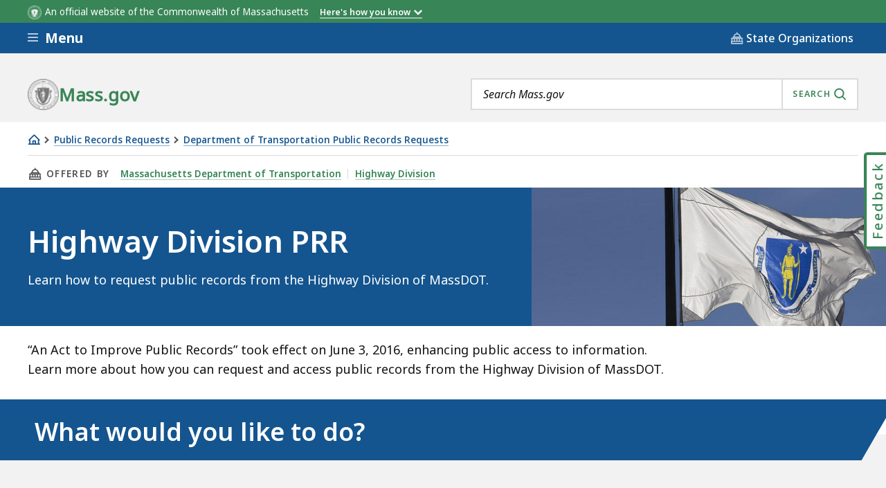

--- FILE ---
content_type: text/javascript
request_url: https://www.mass.gov/files/js/js_mJt7Iu05vG9Hf4qNU0IFmd095_FtzG22llicFNedNtk.js?scope=footer&delta=4&language=en&theme=mass_theme&include=eJxlkFuOwzAIRTcU10uyiE0cpjZUQKukq580mUpt5sfoHrg8XMChwYoaR5zhQaI2VJHaMDnUWLfnrC_wA8s37ANNCh2TotFza0ZMPnQwS1A6cbpBRYtncGEpGKCUv9KG6vaxyE6zsCN73OPid2iB4fGdMzQj4SRagekJvolP--LJXHSbGV-D3_CoKJhpd7sixv8oQc6iZe_PbT1ME2IZIV_TJNrjW4WXCqcDDEHzHI8PC9nwwD5jx1ibjNtF5msjrr_jmJzZ&t9jyij
body_size: 85108
content:
/* @license MIT https://raw.githubusercontent.com/davidjbradshaw/iframe-resizer/master/LICENSE */
/*! iFrame Resizer (iframeSizer.min.js ) - v4.3.5 - 2023-03-08
 *  Desc: Force cross domain iframes to size to content.
 *  Requires: iframeResizer.contentWindow.min.js to be loaded into the target frame.
 *  Copyright: (c) 2023 David J. Bradshaw - dave@bradshaw.net
 *  License: MIT
 */
!function(d){var c,u,a,v,x,I,M,r,f,k,i,l,z;function m(){return window.MutationObserver||window.WebKitMutationObserver||window.MozMutationObserver}function F(e,n,i){e.addEventListener(n,i,!1)}function B(e,n,i){e.removeEventListener(n,i,!1)}function p(e){return x+"["+(n="Host page: "+(e=e),n=window.top!==window.self?window.parentIFrame&&window.parentIFrame.getId?window.parentIFrame.getId()+": "+e:"Nested host page: "+e:n)+"]";var n}function t(e){return k[e]?k[e].log:u}function O(e,n){o("log",e,n,t(e))}function E(e,n){o("info",e,n,t(e))}function R(e,n){o("warn",e,n,!0)}function o(e,n,i,t){!0===t&&"object"==typeof window.console&&console[e](p(n),i)}function w(e){function i(){t("Height"),t("Width"),P(function(){H(w),C(b),l("onResized",w)},w,"init")}function n(){var e=p.slice(I).split(":"),n=e[1]?parseInt(e[1],10):0,i=k[e[0]]&&k[e[0]].iframe,t=getComputedStyle(i);return{iframe:i,id:e[0],height:n+function(e){if("border-box"!==e.boxSizing)return 0;var n=e.paddingTop?parseInt(e.paddingTop,10):0,e=e.paddingBottom?parseInt(e.paddingBottom,10):0;return n+e}(t)+function(e){if("border-box"!==e.boxSizing)return 0;var n=e.borderTopWidth?parseInt(e.borderTopWidth,10):0,e=e.borderBottomWidth?parseInt(e.borderBottomWidth,10):0;return n+e}(t),width:e[2],type:e[3]}}function t(e){var n=Number(k[b]["max"+e]),i=Number(k[b]["min"+e]),e=e.toLowerCase(),t=Number(w[e]);O(b,"Checking "+e+" is in range "+i+"-"+n),t<i&&(t=i,O(b,"Set "+e+" to min value")),n<t&&(t=n,O(b,"Set "+e+" to max value")),w[e]=""+t}function o(){var t=e.origin,o=k[b]&&k[b].checkOrigin;if(o&&""+t!="null"&&!function(){if(o.constructor!==Array)return e=k[b]&&k[b].remoteHost,O(b,"Checking connection is from: "+e),t===e;var e,n=0,i=!1;for(O(b,"Checking connection is from allowed list of origins: "+o);n<o.length;n++)if(o[n]===t){i=!0;break}return i}())throw new Error("Unexpected message received from: "+t+" for "+w.iframe.id+". Message was: "+e.data+". This error can be disabled by setting the checkOrigin: false option or by providing of array of trusted domains.");return 1}function a(e){return p.slice(p.indexOf(":")+v+e)}function s(i,t){var e,n,o;e=function(){var e,n;A("Send Page Info","pageInfo:"+(e=document.body.getBoundingClientRect(),n=w.iframe.getBoundingClientRect(),JSON.stringify({iframeHeight:n.height,iframeWidth:n.width,clientHeight:Math.max(document.documentElement.clientHeight,window.innerHeight||0),clientWidth:Math.max(document.documentElement.clientWidth,window.innerWidth||0),offsetTop:parseInt(n.top-e.top,10),offsetLeft:parseInt(n.left-e.left,10),scrollTop:window.pageYOffset,scrollLeft:window.pageXOffset,documentHeight:document.documentElement.clientHeight,documentWidth:document.documentElement.clientWidth,windowHeight:window.innerHeight,windowWidth:window.innerWidth})),i,t)},n=32,z[o=t]||(z[o]=setTimeout(function(){z[o]=null,e()},n))}function r(e){e=e.getBoundingClientRect();return W(b),{x:Math.floor(Number(e.left)+Number(M.x)),y:Math.floor(Number(e.top)+Number(M.y))}}function d(e){var n=e?r(w.iframe):{x:0,y:0},i={x:Number(w.width)+n.x,y:Number(w.height)+n.y};O(b,"Reposition requested from iFrame (offset x:"+n.x+" y:"+n.y+")"),window.top===window.self?(M=i,c(),O(b,"--")):window.parentIFrame?window.parentIFrame["scrollTo"+(e?"Offset":"")](i.x,i.y):R(b,"Unable to scroll to requested position, window.parentIFrame not found")}function c(){!1===l("onScroll",M)?S():C(b)}function u(e){var e=e.split("#")[1]||"",n=decodeURIComponent(e),n=document.getElementById(n)||document.getElementsByName(n)[0];n?(n=r(n),O(b,"Moving to in page link (#"+e+") at x: "+n.x+" y: "+n.y),M={x:n.x,y:n.y},c(),O(b,"--")):window.top===window.self?O(b,"In page link #"+e+" not found"):window.parentIFrame?window.parentIFrame.moveToAnchor(e):O(b,"In page link #"+e+" not found and window.parentIFrame not found")}function f(e){var n,i={};i=0===Number(w.width)&&0===Number(w.height)?{x:(n=a(9).split(":"))[1],y:n[0]}:{x:w.width,y:w.height},l(e,{iframe:w.iframe,screenX:Number(i.x),screenY:Number(i.y),type:w.type})}function l(e,n){return T(b,e,n)}function m(){switch(k[b]&&k[b].firstRun&&k[b]&&(k[b].firstRun=!1),w.type){case"close":N(w.iframe);break;case"message":n=a(6),O(b,"onMessage passed: {iframe: "+w.iframe.id+", message: "+n+"}"),l("onMessage",{iframe:w.iframe,message:JSON.parse(n)}),O(b,"--");break;case"mouseenter":f("onMouseEnter");break;case"mouseleave":f("onMouseLeave");break;case"autoResize":k[b].autoResize=JSON.parse(a(9));break;case"scrollTo":d(!1);break;case"scrollToOffset":d(!0);break;case"pageInfo":s(k[b]&&k[b].iframe,b),r=b,e("Add ",F),k[r]&&(k[r].stopPageInfo=o);break;case"pageInfoStop":k[b]&&k[b].stopPageInfo&&(k[b].stopPageInfo(),delete k[b].stopPageInfo);break;case"inPageLink":u(a(9));break;case"reset":j(w);break;case"init":i(),l("onInit",w.iframe);break;default:0===Number(w.width)&&0===Number(w.height)?R("Unsupported message received ("+w.type+"), this is likely due to the iframe containing a later version of iframe-resizer than the parent page"):i()}function e(n,i){function t(){k[r]?s(k[r].iframe,r):o()}["scroll","resize"].forEach(function(e){O(r,n+e+" listener for sendPageInfo"),i(window,e,t)})}function o(){e("Remove ",B)}var r,n}var g,h,p=e.data,w={},b=null;if("[iFrameResizerChild]Ready"===p)for(var y in k)A("iFrame requested init",L(y),k[y].iframe,y);else x===(""+p).slice(0,I)&&p.slice(I).split(":")[0]in k?(w=n(),b=w.id,k[b]&&(k[b].loaded=!0),(h=w.type in{true:1,false:1,undefined:1})&&O(b,"Ignoring init message from meta parent page"),!h&&(h=!0,k[g=b]||(h=!1,R(w.type+" No settings for "+g+". Message was: "+p)),h)&&(O(b,"Received: "+p),g=!0,null===w.iframe&&(R(b,"IFrame ("+w.id+") not found"),g=!1),g&&o()&&m())):E(b,"Ignored: "+p)}function T(e,n,i){var t=null,o=null;if(k[e]){if("function"!=typeof(t=k[e][n]))throw new TypeError(n+" on iFrame["+e+"] is not a function");o=t(i)}return o}function g(e){e=e.id;delete k[e]}function N(e){var n=e.id;if(!1===T(n,"onClose",n))O(n,"Close iframe cancelled by onClose event");else{O(n,"Removing iFrame: "+n);try{e.parentNode&&e.parentNode.removeChild(e)}catch(e){R(e)}T(n,"onClosed",n),O(n,"--"),g(e)}}function W(e){null===M&&O(e,"Get page position: "+(M={x:window.pageXOffset===d?document.documentElement.scrollLeft:window.pageXOffset,y:window.pageYOffset===d?document.documentElement.scrollTop:window.pageYOffset}).x+","+M.y)}function C(e){null!==M&&(window.scrollTo(M.x,M.y),O(e,"Set page position: "+M.x+","+M.y),S())}function S(){M=null}function j(e){O(e.id,"Size reset requested by "+("init"===e.type?"host page":"iFrame")),W(e.id),P(function(){H(e),A("reset","reset",e.iframe,e.id)},e,"reset")}function H(o){function i(e){var n;function i(){Object.keys(k).forEach(function(e){function n(e){return"0px"===(k[i]&&k[i].iframe.style[e])}var i;k[i=e]&&null!==k[i].iframe.offsetParent&&(n("height")||n("width"))&&A("Visibility change","resize",k[i].iframe,i)})}function t(e){O("window","Mutation observed: "+e[0].target+" "+e[0].type),h(i,16)}!a&&"0"===o[e]&&(a=!0,O(r,"Hidden iFrame detected, creating visibility listener"),e=m())&&(n=document.querySelector("body"),new e(t).observe(n,{attributes:!0,attributeOldValue:!1,characterData:!0,characterDataOldValue:!1,childList:!0,subtree:!0}))}function e(e){var n;n=e,o.id?(o.iframe.style[n]=o[n]+"px",O(o.id,"IFrame ("+r+") "+n+" set to "+o[n]+"px")):O("undefined","messageData id not set"),i(e)}var r=o.iframe.id;k[r]&&(k[r].sizeHeight&&e("height"),k[r].sizeWidth)&&e("width")}function P(e,n,i){i!==n.type&&r&&!window.jasmine?(O(n.id,"Requesting animation frame"),r(e)):e()}function A(n,i,t,o,e){function r(){var e;t&&"contentWindow"in t&&null!==t.contentWindow?(e=k[o]&&k[o].targetOrigin,O(o,"["+n+"] Sending msg to iframe["+o+"] ("+i+") targetOrigin: "+e),t.contentWindow.postMessage(x+i,e)):R(o,"["+n+"] IFrame("+o+") not found")}function a(){e&&k[o]&&k[o].warningTimeout&&(k[o].msgTimeout=setTimeout(function(){!k[o]||k[o].loaded||s||(s=!0,R(o,"IFrame has not responded within "+k[o].warningTimeout/1e3+" seconds. Check iFrameResizer.contentWindow.js has been loaded in iFrame. This message can be ignored if everything is working, or you can set the warningTimeout option to a higher value or zero to suppress this warning."))},k[o].warningTimeout))}var s=!1;o=o||t.id,k[o]&&(r(),a())}function L(e){return e+":"+k[e].bodyMarginV1+":"+k[e].sizeWidth+":"+k[e].log+":"+k[e].interval+":"+k[e].enablePublicMethods+":"+k[e].autoResize+":"+k[e].bodyMargin+":"+k[e].heightCalculationMethod+":"+k[e].bodyBackground+":"+k[e].bodyPadding+":"+k[e].tolerance+":"+k[e].inPageLinks+":"+k[e].resizeFrom+":"+k[e].widthCalculationMethod+":"+k[e].mouseEvents}function s(t,i){function e(i){var e=m();e&&(e=e,t.parentNode)&&new e(function(e){e.forEach(function(e){Array.prototype.slice.call(e.removedNodes).forEach(function(e){e===t&&N(t)})})}).observe(t.parentNode,{childList:!0}),F(t,"load",function(){var e,n;A("iFrame.onload",i,t,d,!0),e=k[r]&&k[r].firstRun,n=k[r]&&k[r].heightCalculationMethod in f,!e&&n&&j({iframe:t,height:0,width:0,type:"init"})}),A("init",i,t,d,!0)}function o(e){var n=e.split("Callback");2===n.length&&(this[n="on"+n[0].charAt(0).toUpperCase()+n[0].slice(1)]=this[e],delete this[e],R(r,"Deprecated: '"+e+"' has been renamed '"+n+"'. The old method will be removed in the next major version."))}function n(e){if(e=e||{},k[r]=Object.create(null),k[r].iframe=t,k[r].firstRun=!0,k[r].remoteHost=t.src&&t.src.split("/").slice(0,3).join("/"),"object"!=typeof e)throw new TypeError("Options is not an object");Object.keys(e).forEach(o,e);var n,i=e;for(n in l)Object.prototype.hasOwnProperty.call(l,n)&&(k[r][n]=(Object.prototype.hasOwnProperty.call(i,n)?i:l)[n]);k[r]&&(k[r].targetOrigin=!0!==k[r].checkOrigin||""===(e=k[r].remoteHost)||null!==e.match(/^(about:blank|javascript:|file:\/\/)/)?"*":e)}var r=function(e){if("string"!=typeof e)throw new TypeError("Invaild id for iFrame. Expected String");var n;return""===e&&(t.id=(n=i&&i.id||l.id+c++,null!==document.getElementById(n)&&(n+=c++),e=n),u=(i||{}).log,O(e,"Added missing iframe ID: "+e+" ("+t.src+")")),e}(t.id);if(r in k&&"iFrameResizer"in t)R(r,"Ignored iFrame, already setup.");else{switch(n(i),O(r,"IFrame scrolling "+(k[r]&&k[r].scrolling?"enabled":"disabled")+" for "+r),t.style.overflow=!1===(k[r]&&k[r].scrolling)?"hidden":"auto",k[r]&&k[r].scrolling){case"omit":break;case!0:t.scrolling="yes";break;case!1:t.scrolling="no";break;default:t.scrolling=k[r]?k[r].scrolling:"no"}s("Height"),s("Width"),a("maxHeight"),a("minHeight"),a("maxWidth"),a("minWidth"),"number"!=typeof(k[r]&&k[r].bodyMargin)&&"0"!==(k[r]&&k[r].bodyMargin)||(k[r].bodyMarginV1=k[r].bodyMargin,k[r].bodyMargin=k[r].bodyMargin+"px"),e(L(r)),k[r]&&(k[r].iframe.iFrameResizer={close:N.bind(null,k[r].iframe),removeListeners:g.bind(null,k[r].iframe),resize:A.bind(null,"Window resize","resize",k[r].iframe),moveToAnchor:function(e){A("Move to anchor","moveToAnchor:"+e,k[r].iframe,r)},sendMessage:function(e){A("Send Message","message:"+(e=JSON.stringify(e)),k[r].iframe,r)}})}function a(e){var n=k[r][e];1/0!==n&&0!==n&&(t.style[e]="number"==typeof n?n+"px":n,O(r,"Set "+e+" = "+t.style[e]))}function s(e){if(k[r]["min"+e]>k[r]["max"+e])throw new Error("Value for min"+e+" can not be greater than max"+e)}}function h(e,n){null===i&&(i=setTimeout(function(){i=null,e()},n))}function e(){"hidden"!==document.visibilityState&&(O("document","Trigger event: Visibility change"),h(function(){b("Tab Visible","resize")},16))}function b(i,t){Object.keys(k).forEach(function(e){var n;k[n=e]&&"parent"===k[n].resizeFrom&&k[n].autoResize&&!k[n].firstRun&&A(i,t,k[e].iframe,e)})}function y(){F(window,"message",w),F(window,"resize",function(){var e;O("window","Trigger event: "+(e="resize")),h(function(){b("Window "+e,"resize")},16)}),F(document,"visibilitychange",e),F(document,"-webkit-visibilitychange",e)}function n(){function t(e,n){if(n){if(!n.tagName)throw new TypeError("Object is not a valid DOM element");if("IFRAME"!==n.tagName.toUpperCase())throw new TypeError("Expected <IFRAME> tag, found <"+n.tagName+">");s(n,e),o.push(n)}}for(var o,e=["moz","webkit","o","ms"],n=0;n<e.length&&!r;n+=1)r=window[e[n]+"RequestAnimationFrame"];return r?r=r.bind(window):O("setup","RequestAnimationFrame not supported"),y(),function(e,n){var i;switch(o=[],(i=e)&&i.enablePublicMethods&&R("enablePublicMethods option has been removed, public methods are now always available in the iFrame"),typeof n){case"undefined":case"string":Array.prototype.forEach.call(document.querySelectorAll(n||"iframe"),t.bind(d,e));break;case"object":t(e,n);break;default:throw new TypeError("Unexpected data type ("+typeof n+")")}return o}}function q(e){e.fn?e.fn.iFrameResize||(e.fn.iFrameResize=function(i){return this.filter("iframe").each(function(e,n){s(n,i)}).end()}):E("","Unable to bind to jQuery, it is not fully loaded.")}"undefined"!=typeof window&&(c=0,a=u=!1,v="message".length,I=(x="[iFrameSizer]").length,M=null,r=window.requestAnimationFrame,f=Object.freeze({max:1,scroll:1,bodyScroll:1,documentElementScroll:1}),k={},i=null,l=Object.freeze({autoResize:!0,bodyBackground:null,bodyMargin:null,bodyMarginV1:8,bodyPadding:null,checkOrigin:!0,inPageLinks:!1,enablePublicMethods:!0,heightCalculationMethod:"bodyOffset",id:"iFrameResizer",interval:32,log:!1,maxHeight:1/0,maxWidth:1/0,minHeight:0,minWidth:0,mouseEvents:!0,resizeFrom:"parent",scrolling:!1,sizeHeight:!0,sizeWidth:!1,warningTimeout:5e3,tolerance:0,widthCalculationMethod:"scroll",onClose:function(){return!0},onClosed:function(){},onInit:function(){},onMessage:function(){R("onMessage function not defined")},onMouseEnter:function(){},onMouseLeave:function(){},onResized:function(){},onScroll:function(){return!0}}),z={},window.jQuery!==d&&q(window.jQuery),"function"==typeof define&&define.amd?define([],n):"object"==typeof module&&"object"==typeof module.exports&&(module.exports=n()),window.iFrameResize=window.iFrameResize||n())}();

/* @license GPL-2.0-or-later https://www.drupal.org/licensing/faq */
(function($,Drupal,iframeResizerSettings){'use strict';var options={};if(iframeResizerSettings.advanced.override_defaults){if(iframeResizerSettings.advanced.options.maxHeight===-1)iframeResizerSettings.advanced.options.maxHeight=Infinity;if(iframeResizerSettings.advanced.options.maxWidth===-1)iframeResizerSettings.advanced.options.maxWidth=Infinity;options=iframeResizerSettings.advanced.options;}Drupal.behaviors.initIframeResizer={attach:function(context,settings){var selector='iframe';if(typeof settings.iframeResizer.advanced.targetSelectors!=='undefined')selector=settings.iframeResizer.advanced.targetSelectors;$(selector,context).iFrameResize(options);}};})(jQuery,Drupal,drupalSettings.iframeResizer);;
(function($){'use strict';Drupal.behaviors.ContentTypeSearch={attach:function(context,settings){var $parent=$('.admin-category-list');var $categoryListItem=$('.admin-category-list > li');var $contentTypeListItem=$('.admin-list > li');$parent.append('<li class="no-results-msg" >No results found</li>');$('.no-results-msg').hide();$('#content-type-search').keyup(function(searchEvent){$('.no-results-msg').hide();var filter=$(searchEvent.currentTarget).val();var filtered=$contentTypeListItem.filter(function(){return ($(this).text().search(new RegExp(filter,'i'))<0);}).addClass('hidden');$contentTypeListItem.not(filtered).removeClass('hidden');var numTotal=0;$categoryListItem.each(function(){var numShown=0;var $children=$(this).find($contentTypeListItem);$children.each(function(){if(!$(this).hasClass('hidden')){numShown++;numTotal++;}});if(numShown===0)$(this).addClass('hidden');else $(this).removeClass('hidden');});if(numTotal===0)$('.no-results-msg').show();});}};Drupal.behaviors.smoothScroll={attach:function(context,settings){var $anchorLink=$('.category-jump-links a');var $anchor=$('.type-category');$anchor.css({'margin-top':'-144px','padding-top':'144px'});$anchorLink.on('click',function(event){if(this.hash!==''){event.preventDefault();var hash=this.hash;$('html, body').animate({scrollTop:$(hash).offset().top},500,function(){window.location.hash=hash;});}});}};})(jQuery);;
(function(window,document,$){'use strict';var $contextual_nav=$('.contextual-nav').html();$('.contextual-nav').detach();$('.js-util-nav-toggle').next().find('.ma__utility-nav__content-body').prepend($contextual_nav);})(window,document,jQuery);;
(function($,Drupal,drupalSettings){'use strict';function diff_hours(dt2,dt1){return Math.floor(Math.abs(dt2.getTime()-dt1.getTime())/36e5);}Drupal.behaviors.massContentOrgStore={attach:function(context){if(typeof window.dataLayer!=='undefined'&&typeof window.dataLayer[0].entityBundle!=='undefined'){var dataLayer=window.dataLayer[0];if(dataLayer.entityBundle!=='topic_page'){var orgsFiltered=getFilteredOrgString(dataLayer,'entityField_organizations');var parentOrgsFiltered=getFilteredOrgString(dataLayer,'entityField_org_parent');var sessionStart=sessionStorage.getItem('session_start');if(!sessionStart||sessionStart.length<=0||diff_hours(new Date(),new Date(sessionStart))>=1){sessionStorage.setItem('session_start',new Date().toString());if(orgsFiltered.length>0)sessionStorage.setItem('session_orgs',orgsFiltered.join(','));if(parentOrgsFiltered.length>0)sessionStorage.setItem('session_parent_orgs',parentOrgsFiltered.join(','));}updateSessionStorage('session_orgs',orgsFiltered);updateSessionStorage('session_parent_orgs',parentOrgsFiltered);}}}};function getFilteredOrgString(dataLayer,dataLayerKey){var dataLayerValue=dataLayer[dataLayerKey];var filtered=[];if(typeof dataLayerValue!=='undefined')$.each(dataLayerValue,function(nid,orgAttributes){var orgNodeString=orgAttributes['slug']+':'+nid;if($.inArray(orgNodeString,filtered)===-1)filtered.push(orgNodeString);});return filtered;}function updateSessionStorage(key,valuesFiltered){var existing=sessionStorage.getItem(key);if(existing&&existing.length>0){var existingValues=existing.split(',');if(valuesFiltered.length>0){var resultValues=existingValues.concat(valuesFiltered);var resultFiltered=[];$.each(resultValues,function(i,el){if($.inArray(el,resultFiltered)===-1)resultFiltered.push(el);});sessionStorage.setItem(key,resultFiltered.join(','));}}else{if(valuesFiltered.length>0)sessionStorage.setItem(key,valuesFiltered.join(','));}}})(jQuery,Drupal,drupalSettings);;
(function(Drupal,drupalSettings,once){'use strict';var STORAGE_KEY='massContextStorage';var TTL_MS=60*60*1000;var MAX_PARAMS=100;var MAX_KEY_LEN=150;var MAX_VAL_LEN=1000;function getBackend(){return window.localStorage;}function now(){return Date.now?Date.now():new Date().getTime();}function stripControlChars(str){var s=String(str==null?'':str);var out='';for(var i=0;i<s.length;i+=1){var code=s.charCodeAt(i);if((code>=0&&code<=31)||code===127)continue;out+=s.charAt(i);}return out;}function sanitizeKey(key){var k=String(key||'').trim();if(!k)return '';k=stripControlChars(k);if(k.length>MAX_KEY_LEN)k=k.substring(0,MAX_KEY_LEN);return k;}function sanitizeVal(val){var v=stripControlChars(val);if(v.length>MAX_VAL_LEN)v=v.substring(0,MAX_VAL_LEN);return v;}function emptyStorage(){return {qs:{},current_page:null,current_page_org:null,current_page_parent_org:null,previous_page:null,previous_page_org:null,previous_page_parent_org:null,previous_page_2:null,previous_page_2_org:null,previous_page_2_parent_org:null,last_iframe_context:null,_ts:null};}function safeParse(raw){try{return JSON.parse(raw);}catch(e){return null;}}function clearStoredValue(){try{var backend=getBackend();if(backend)backend.removeItem(STORAGE_KEY);}catch(e){}}function loadStorage(){var backend=getBackend();if(!backend)return emptyStorage();var raw;try{raw=backend.getItem(STORAGE_KEY);}catch(e){return emptyStorage();}if(!raw)return emptyStorage();var data=safeParse(raw);if(!data||typeof data!=='object')return emptyStorage();if(data._ts&&(now()-data._ts)>TTL_MS){clearStoredValue();return emptyStorage();}if(!data.qs||typeof data.qs!=='object')data.qs={};return data;}function saveStorage(data){data._ts=now();try{getBackend().setItem(STORAGE_KEY,JSON.stringify(data));}catch(e){}}function getIgnoredKeys(){var cfg=((drupalSettings.massContextStorage||{}).ignoreKeys)||[];return Array.isArray(cfg)?cfg:[];}function isIgnoredKey(key,ignoredKeys){if(!key)return false;var k=String(key).toLowerCase();for(var i=0;i<ignoredKeys.length;i+=1)if(k===String(ignoredKeys[i]).toLowerCase())return true;return false;}function readMeta(name){var el=document.querySelector('meta[name="'+name+'"]');return el?sanitizeVal(el.getAttribute('content')||''):'';}function canonicalizeUrl(urlString){try{var u=new URL(urlString,window.location.href);return u.origin+u.pathname;}catch(e){return String(urlString||'').split('#')[0].split('?')[0];}}function captureQueryParams(storage){var ignored=getIgnoredKeys();var sp=new URLSearchParams(window.location.search||'');var count=0;sp.forEach(function(value,key){if(count>=MAX_PARAMS)return;var k=sanitizeKey(key);if(!k)return;if(isIgnoredKey(k,ignored))return;storage.qs[k]=sanitizeVal(value);count+=1;});}Drupal.behaviors.massContextStoragePageContext={attach:function(context){var onceResult=once('mass-session-context-page','html',context);if(!onceResult.length)return;var storage=loadStorage();captureQueryParams(storage);var thisUrl=window.location.href;var thisKey=canonicalizeUrl(thisUrl);var currentKey=storage.current_page?canonicalizeUrl(storage.current_page):null;if(currentKey&&currentKey!==thisKey){storage.previous_page_2=storage.previous_page||null;storage.previous_page_2_org=storage.previous_page_org||null;storage.previous_page_2_parent_org=storage.previous_page_parent_org||null;storage.previous_page=storage.current_page||null;storage.previous_page_org=storage.current_page_org||null;storage.previous_page_parent_org=storage.current_page_parent_org||null;}storage.current_page=thisUrl;storage.current_page_org=readMeta('mg_organization');storage.current_page_parent_org=readMeta('mg_parent_org');saveStorage(storage);}};})(Drupal,drupalSettings,once);;
(function($,Drupal){'use strict';Drupal.behaviors.MassAccordions={attach:function(context,settings){},create:function(context){var $elements=$(once('massAccordionCreate','.js-accordion',context));$elements.each(function(index){if($(this).data('js-accordion'))return;$(this).data('js-accordion',1);var $el=$(this);var $link=$el.find('.js-accordion-link').eq(0);var $content=$el.find('.js-accordion-content').eq(0);var id=$content.attr('id')||'accordion'+(index+1);var active=checkActive($el);var open=$el.hasClass('is-open');$content.attr('id',id);$link.attr('aria-expanded',open).attr('aria-controls',id);if(open)$content.stop(true,true).slideDown();$link.on('click',function(e){if(active){e.preventDefault();open=$el.hasClass('is-open');if(open)$content.stop(true,true).slideUp();else $content.stop(true,true).slideDown();$link.attr('aria-expanded',!open);$el.toggleClass('is-open');}});$(window).resize(function(){var temp=checkActive($el);if(temp!==active&&!temp){$content.removeAttr('style');$el.removeClass('is-open');$link.attr('aria-expanded','false');}active=temp;}).resize();});function checkActive($el){var value='true';if($el.length)value=window.getComputedStyle($el[0],':before').getPropertyValue('content').replace(/"/g,'');return value==='false'?false:true;}}};})(jQuery,Drupal);;
/* @license GPL-2.0-or-later https://raw.githubusercontent.com/jquery-form/form/master/LICENSE */
(function(factory){if(typeof define==='function'&&define.amd)define(['jquery'],factory);else if(typeof module==='object'&&module.exports)module.exports=function(root,jQuery){if(typeof jQuery==='undefined')if(typeof window!=='undefined')jQuery=require('jquery');else jQuery=require('jquery')(root);factory(jQuery);return jQuery;};else factory(jQuery);}(function($){'use strict';var rCRLF=/\r?\n/g;var feature={};feature.fileapi=$('<input type="file">').get(0).files!==undefined;feature.formdata=(typeof window.FormData!=='undefined');var hasProp=!!$.fn.prop;$.fn.attr2=function(){if(!hasProp)return this.attr.apply(this,arguments);var val=this.prop.apply(this,arguments);if((val&&val.jquery)||typeof val==='string')return val;return this.attr.apply(this,arguments);};$.fn.ajaxSubmit=function(options,data,dataType,onSuccess){if(!this.length){log('ajaxSubmit: skipping submit process - no element selected');return this;}var method,action,url,isMsie,iframeSrc,$form=this;if(typeof options==='function')options={success:options};else if(typeof options==='string'||(options===false&&arguments.length>0)){options={'url':options,'data':data,'dataType':dataType};if(typeof onSuccess==='function')options.success=onSuccess;}else{if(typeof options==='undefined')options={};}method=options.method||options.type||this.attr2('method');action=options.url||this.attr2('action');url=(typeof action==='string')?action.trim():'';url=url||window.location.href||'';if(url)url=(url.match(/^([^#]+)/)||[])[1];isMsie=/(MSIE|Trident)/.test(navigator.userAgent||'');iframeSrc=(isMsie&&/^https/i.test(window.location.href||''))?'javascript:false':'about:blank';options=$.extend(true,{url,success:$.ajaxSettings.success,type:method||$.ajaxSettings.type,iframeSrc},options);var veto={};this.trigger('form-pre-serialize',[this,options,veto]);if(veto.veto){log('ajaxSubmit: submit vetoed via form-pre-serialize trigger');return this;}if(options.beforeSerialize&&options.beforeSerialize(this,options)===false){log('ajaxSubmit: submit aborted via beforeSerialize callback');return this;}var traditional=options.traditional;if(typeof traditional==='undefined')traditional=$.ajaxSettings.traditional;var elements=[];var qx,a=this.formToArray(options.semantic,elements,options.filtering);if(options.data){var optionsData=typeof (options.data)==="function"?options.data(a):options.data;options.extraData=optionsData;qx=$.param(optionsData,traditional);}if(options.beforeSubmit&&options.beforeSubmit(a,this,options)===false){log('ajaxSubmit: submit aborted via beforeSubmit callback');return this;}this.trigger('form-submit-validate',[a,this,options,veto]);if(veto.veto){log('ajaxSubmit: submit vetoed via form-submit-validate trigger');return this;}var q=$.param(a,traditional);if(qx)q=(q?(q+'&'+qx):qx);if(options.type.toUpperCase()==='GET'){options.url+=(options.url.indexOf('?')>=0?'&':'?')+q;options.data=null;}else options.data=q;var callbacks=[];if(options.resetForm)callbacks.push(function(){$form.resetForm();});if(options.clearForm)callbacks.push(function(){$form.clearForm(options.includeHidden);});if(!options.dataType&&options.target){var oldSuccess=options.success||function(){};callbacks.push(function(data,textStatus,jqXHR){var successArguments=arguments,fn=options.replaceTarget?'replaceWith':'html';$(options.target)[fn](data).each(function(){oldSuccess.apply(this,successArguments);});});}else{if(options.success)if(Array.isArray(options.success))callbacks=callbacks.concat(options.success);else callbacks.push(options.success);}options.success=function(data,status,xhr){var context=options.context||this;for(var i=0,max=callbacks.length;i<max;i++)callbacks[i].apply(context,[data,status,xhr||$form,$form]);};if(options.error){var oldError=options.error;options.error=function(xhr,status,error){var context=options.context||this;oldError.apply(context,[xhr,status,error,$form]);};}if(options.complete){var oldComplete=options.complete;options.complete=function(xhr,status){var context=options.context||this;oldComplete.apply(context,[xhr,status,$form]);};}var fileInputs=$('input[type=file]:enabled',this).filter(function(){return $(this).val()!=='';});var hasFileInputs=fileInputs.length>0;var mp='multipart/form-data';var multipart=($form.attr('enctype')===mp||$form.attr('encoding')===mp);var fileAPI=feature.fileapi&&feature.formdata;log('fileAPI :'+fileAPI);var shouldUseFrame=(hasFileInputs||multipart)&&!fileAPI;var jqxhr;if(options.iframe!==false&&(options.iframe||shouldUseFrame))if(options.closeKeepAlive)$.get(options.closeKeepAlive,function(){jqxhr=fileUploadIframe(a);});else jqxhr=fileUploadIframe(a);else if((hasFileInputs||multipart)&&fileAPI)jqxhr=fileUploadXhr(a);else jqxhr=$.ajax(options);$form.removeData('jqxhr').data('jqxhr',jqxhr);for(var k=0;k<elements.length;k++)elements[k]=null;this.trigger('form-submit-notify',[this,options]);return this;function deepSerialize(extraData){var serialized=$.param(extraData,options.traditional).split('&');var len=serialized.length;var result=[];var i,part;for(i=0;i<len;i++){serialized[i]=serialized[i].replace(/\+/g,' ');part=serialized[i].split('=');result.push([decodeURIComponent(part[0]),decodeURIComponent(part[1])]);}return result;}function fileUploadXhr(a){var formdata=new FormData();for(var i=0;i<a.length;i++)formdata.append(a[i].name,a[i].value);if(options.extraData){var serializedData=deepSerialize(options.extraData);for(i=0;i<serializedData.length;i++)if(serializedData[i])formdata.append(serializedData[i][0],serializedData[i][1]);}options.data=null;var s=$.extend(true,{},$.ajaxSettings,options,{contentType:false,processData:false,cache:false,type:method||'POST'});if(options.uploadProgress)s.xhr=function(){var xhr=$.ajaxSettings.xhr();if(xhr.upload)xhr.upload.addEventListener('progress',function(event){var percent=0;var position=event.loaded||event.position;var total=event.total;if(event.lengthComputable)percent=Math.ceil(position/total*100);options.uploadProgress(event,position,total,percent);},false);return xhr;};s.data=null;var beforeSend=s.beforeSend;s.beforeSend=function(xhr,o){if(options.formData)o.data=options.formData;else o.data=formdata;if(beforeSend)beforeSend.call(this,xhr,o);};return $.ajax(s);}function fileUploadIframe(a){var form=$form[0],el,i,s,g,id,$io,io,xhr,sub,n,timedOut,timeoutHandle;var deferred=$.Deferred();deferred.abort=function(status){xhr.abort(status);};if(a)for(i=0;i<elements.length;i++){el=$(elements[i]);if(hasProp)el.prop('disabled',false);else el.removeAttr('disabled');}s=$.extend(true,{},$.ajaxSettings,options);s.context=s.context||s;id='jqFormIO'+new Date().getTime();var ownerDocument=form.ownerDocument;var $body=$form.closest('body');if(s.iframeTarget){$io=$(s.iframeTarget,ownerDocument);n=$io.attr2('name');if(!n)$io.attr2('name',id);else id=n;}else{$io=$('<iframe name="'+id+'" src="'+s.iframeSrc+'" />',ownerDocument);$io.css({position:'absolute',top:'-1000px',left:'-1000px'});}io=$io[0];xhr={aborted:0,responseText:null,responseXML:null,status:0,statusText:'n/a',getAllResponseHeaders:function(){},getResponseHeader:function(){},setRequestHeader:function(){},abort:function(status){var e=(status==='timeout'?'timeout':'aborted');log('aborting upload... '+e);this.aborted=1;try{if(io.contentWindow.document.execCommand)io.contentWindow.document.execCommand('Stop');}catch(ignore){}$io.attr('src',s.iframeSrc);xhr.error=e;if(s.error)s.error.call(s.context,xhr,e,status);if(g)$.event.trigger('ajaxError',[xhr,s,e]);if(s.complete)s.complete.call(s.context,xhr,e);}};g=s.global;if(g&&$.active++===0)$.event.trigger('ajaxStart');if(g)$.event.trigger('ajaxSend',[xhr,s]);if(s.beforeSend&&s.beforeSend.call(s.context,xhr,s)===false){if(s.global)$.active--;deferred.reject();return deferred;}if(xhr.aborted){deferred.reject();return deferred;}sub=form.clk;if(sub){n=sub.name;if(n&&!sub.disabled){s.extraData=s.extraData||{};s.extraData[n]=sub.value;if(sub.type==='image'){s.extraData[n+'.x']=form.clk_x;s.extraData[n+'.y']=form.clk_y;}}}var CLIENT_TIMEOUT_ABORT=1;var SERVER_ABORT=2;function getDoc(frame){var doc=null;try{if(frame.contentWindow)doc=frame.contentWindow.document;}catch(err){log('cannot get iframe.contentWindow document: '+err);}if(doc)return doc;try{doc=frame.contentDocument?frame.contentDocument:frame.document;}catch(err){log('cannot get iframe.contentDocument: '+err);doc=frame.document;}return doc;}var csrf_token=$('meta[name=csrf-token]').attr('content');var csrf_param=$('meta[name=csrf-param]').attr('content');if(csrf_param&&csrf_token){s.extraData=s.extraData||{};s.extraData[csrf_param]=csrf_token;}function doSubmit(){var t=$form.attr2('target'),a=$form.attr2('action'),mp='multipart/form-data',et=$form.attr('enctype')||$form.attr('encoding')||mp;form.setAttribute('target',id);if(!method||/post/i.test(method))form.setAttribute('method','POST');if(a!==s.url)form.setAttribute('action',s.url);if(!s.skipEncodingOverride&&(!method||/post/i.test(method)))$form.attr({encoding:'multipart/form-data',enctype:'multipart/form-data'});if(s.timeout)timeoutHandle=setTimeout(function(){timedOut=true;cb(CLIENT_TIMEOUT_ABORT);},s.timeout);function checkState(){try{var state=getDoc(io).readyState;log('state = '+state);if(state&&state.toLowerCase()==='uninitialized')setTimeout(checkState,50);}catch(e){log('Server abort: ',e,' (',e.name,')');cb(SERVER_ABORT);if(timeoutHandle)clearTimeout(timeoutHandle);timeoutHandle=undefined;}}var extraInputs=[];try{if(s.extraData)for(var n in s.extraData)if(s.extraData.hasOwnProperty(n))if($.isPlainObject(s.extraData[n])&&s.extraData[n].hasOwnProperty('name')&&s.extraData[n].hasOwnProperty('value'))extraInputs.push($('<input type="hidden" name="'+s.extraData[n].name+'">',ownerDocument).val(s.extraData[n].value).appendTo(form)[0]);else extraInputs.push($('<input type="hidden" name="'+n+'">',ownerDocument).val(s.extraData[n]).appendTo(form)[0]);if(!s.iframeTarget)$io.appendTo($body);if(io.attachEvent)io.attachEvent('onload',cb);else io.addEventListener('load',cb,false);setTimeout(checkState,15);try{form.submit();}catch(err){var submitFn=document.createElement('form').submit;submitFn.apply(form);}}finally{form.setAttribute('action',a);form.setAttribute('enctype',et);if(t)form.setAttribute('target',t);else $form.removeAttr('target');$(extraInputs).remove();}}if(s.forceSync)doSubmit();else setTimeout(doSubmit,10);var data,doc,domCheckCount=50,callbackProcessed;function cb(e){if(xhr.aborted||callbackProcessed)return;doc=getDoc(io);if(!doc){log('cannot access response document');e=SERVER_ABORT;}if(e===CLIENT_TIMEOUT_ABORT&&xhr){xhr.abort('timeout');deferred.reject(xhr,'timeout');return;}if(e===SERVER_ABORT&&xhr){xhr.abort('server abort');deferred.reject(xhr,'error','server abort');return;}if(!doc||doc.location.href===s.iframeSrc)if(!timedOut)return;if(io.detachEvent)io.detachEvent('onload',cb);else io.removeEventListener('load',cb,false);var status='success',errMsg;try{if(timedOut)throw 'timeout';var isXml=s.dataType==='xml'||doc.XMLDocument||$.isXMLDoc(doc);log('isXml='+isXml);if(!isXml&&window.opera&&(doc.body===null||!doc.body.innerHTML))if(--domCheckCount){log('requeing onLoad callback, DOM not available');setTimeout(cb,250);return;}var docRoot=doc.body?doc.body:doc.documentElement;xhr.responseText=docRoot?docRoot.innerHTML:null;xhr.responseXML=doc.XMLDocument?doc.XMLDocument:doc;if(isXml)s.dataType='xml';xhr.getResponseHeader=function(header){var headers={'content-type':s.dataType};return headers[header.toLowerCase()];};if(docRoot){xhr.status=Number(docRoot.getAttribute('status'))||xhr.status;xhr.statusText=docRoot.getAttribute('statusText')||xhr.statusText;}var dt=(s.dataType||'').toLowerCase();var scr=/(json|script|text)/.test(dt);if(scr||s.textarea){var ta=doc.getElementsByTagName('textarea')[0];if(ta){xhr.responseText=ta.value;xhr.status=Number(ta.getAttribute('status'))||xhr.status;xhr.statusText=ta.getAttribute('statusText')||xhr.statusText;}else{if(scr){var pre=doc.getElementsByTagName('pre')[0];var b=doc.getElementsByTagName('body')[0];if(pre)xhr.responseText=pre.textContent?pre.textContent:pre.innerText;else{if(b)xhr.responseText=b.textContent?b.textContent:b.innerText;}}}}else{if(dt==='xml'&&!xhr.responseXML&&xhr.responseText)xhr.responseXML=toXml(xhr.responseText);}try{data=httpData(xhr,dt,s);}catch(err){status='parsererror';xhr.error=errMsg=(err||status);}}catch(err){log('error caught: ',err);status='error';xhr.error=errMsg=(err||status);}if(xhr.aborted){log('upload aborted');status=null;}if(xhr.status)status=((xhr.status>=200&&xhr.status<300)||xhr.status===304)?'success':'error';if(status==='success'){if(s.success)s.success.call(s.context,data,'success',xhr);deferred.resolve(xhr.responseText,'success',xhr);if(g)$.event.trigger('ajaxSuccess',[xhr,s]);}else{if(status){if(typeof errMsg==='undefined')errMsg=xhr.statusText;if(s.error)s.error.call(s.context,xhr,status,errMsg);deferred.reject(xhr,'error',errMsg);if(g)$.event.trigger('ajaxError',[xhr,s,errMsg]);}}if(g)$.event.trigger('ajaxComplete',[xhr,s]);if(g&&!--$.active)$.event.trigger('ajaxStop');if(s.complete)s.complete.call(s.context,xhr,status);callbackProcessed=true;if(s.timeout)clearTimeout(timeoutHandle);setTimeout(function(){if(!s.iframeTarget)$io.remove();else $io.attr('src',s.iframeSrc);xhr.responseXML=null;},100);}var toXml=$.parseXML||function(s,doc){if(window.ActiveXObject){doc=new ActiveXObject('Microsoft.XMLDOM');doc.async='false';doc.loadXML(s);}else doc=(new DOMParser()).parseFromString(s,'text/xml');return (doc&&doc.documentElement&&doc.documentElement.nodeName!=='parsererror')?doc:null;};var parseJSON=$.parseJSON||function(s){return window['eval']('('+s+')');};var httpData=function(xhr,type,s){var ct=xhr.getResponseHeader('content-type')||'',xml=((type==='xml'||!type)&&ct.indexOf('xml')>=0),data=xml?xhr.responseXML:xhr.responseText;if(xml&&data.documentElement.nodeName==='parsererror')if($.error)$.error('parsererror');if(s&&s.dataFilter)data=s.dataFilter(data,type);if(typeof data==='string')if((type==='json'||!type)&&ct.indexOf('json')>=0)data=parseJSON(data);else{if((type==='script'||!type)&&ct.indexOf('javascript')>=0)$.globalEval(data);}return data;};return deferred;}};$.fn.ajaxForm=function(options,data,dataType,onSuccess){if(typeof options==='string'||(options===false&&arguments.length>0)){options={'url':options,'data':data,'dataType':dataType};if(typeof onSuccess==='function')options.success=onSuccess;}options=options||{};options.delegation=options.delegation&&typeof $.fn.on==='function';if(!options.delegation&&this.length===0){var o={s:this.selector,c:this.context};if(!$.isReady&&o.s){log('DOM not ready, queuing ajaxForm');$(function(){$(o.s,o.c).ajaxForm(options);});return this;}log('terminating; zero elements found by selector'+($.isReady?'':' (DOM not ready)'));return this;}if(options.delegation){$(document).off('submit.form-plugin',this.selector,doAjaxSubmit).off('click.form-plugin',this.selector,captureSubmittingElement).on('submit.form-plugin',this.selector,options,doAjaxSubmit).on('click.form-plugin',this.selector,options,captureSubmittingElement);return this;}if(options.beforeFormUnbind)options.beforeFormUnbind(this,options);return this.ajaxFormUnbind().on('submit.form-plugin',options,doAjaxSubmit).on('click.form-plugin',options,captureSubmittingElement);};function doAjaxSubmit(e){var options=e.data;if(!e.isDefaultPrevented()){e.preventDefault();$(e.target).closest('form').ajaxSubmit(options);}}function captureSubmittingElement(e){var target=e.target;var $el=$(target);if(!$el.is('[type=submit],[type=image]')){var t=$el.closest('[type=submit]');if(t.length===0)return;target=t[0];}var form=target.form;form.clk=target;if(target.type==='image')if(typeof e.offsetX!=='undefined'){form.clk_x=e.offsetX;form.clk_y=e.offsetY;}else if(typeof $.fn.offset==='function'){var offset=$el.offset();form.clk_x=e.pageX-offset.left;form.clk_y=e.pageY-offset.top;}else{form.clk_x=e.pageX-target.offsetLeft;form.clk_y=e.pageY-target.offsetTop;}setTimeout(function(){form.clk=form.clk_x=form.clk_y=null;},100);}$.fn.ajaxFormUnbind=function(){return this.off('submit.form-plugin click.form-plugin');};$.fn.formToArray=function(semantic,elements,filtering){var a=[];if(this.length===0)return a;var form=this[0];var formId=this.attr('id');var els=(semantic||typeof form.elements==='undefined')?form.getElementsByTagName('*'):form.elements;var els2;if(els)els=$.makeArray(els);if(formId&&(semantic||/(Edge|Trident)\//.test(navigator.userAgent))){els2=$(':input[form="'+formId+'"]').get();if(els2.length)els=(els||[]).concat(els2);}if(!els||!els.length)return a;if(typeof (filtering)==="function")els=$.map(els,filtering);var i,j,n,v,el,max,jmax;for(i=0,max=els.length;i<max;i++){el=els[i];n=el.name;if(!n||el.disabled)continue;if(semantic&&form.clk&&el.type==='image'){if(form.clk===el){a.push({name:n,value:$(el).val(),type:el.type});a.push({name:n+'.x',value:form.clk_x},{name:n+'.y',value:form.clk_y});}continue;}v=$.fieldValue(el,true);if(v&&v.constructor===Array){if(elements)elements.push(el);for(j=0,jmax=v.length;j<jmax;j++)a.push({name:n,value:v[j]});}else if(feature.fileapi&&el.type==='file'){if(elements)elements.push(el);var files=el.files;if(files.length)for(j=0;j<files.length;j++)a.push({name:n,value:files[j],type:el.type});else a.push({name:n,value:'',type:el.type});}else{if(v!==null&&typeof v!=='undefined'){if(elements)elements.push(el);a.push({name:n,value:v,type:el.type,required:el.required});}}}if(!semantic&&form.clk){var $input=$(form.clk),input=$input[0];n=input.name;if(n&&!input.disabled&&input.type==='image'){a.push({name:n,value:$input.val()});a.push({name:n+'.x',value:form.clk_x},{name:n+'.y',value:form.clk_y});}}return a;};$.fn.formSerialize=function(semantic){return $.param(this.formToArray(semantic));};$.fn.fieldSerialize=function(successful){var a=[];this.each(function(){var n=this.name;if(!n)return;var v=$.fieldValue(this,successful);if(v&&v.constructor===Array)for(var i=0,max=v.length;i<max;i++)a.push({name:n,value:v[i]});else{if(v!==null&&typeof v!=='undefined')a.push({name:this.name,value:v});}});return $.param(a);};$.fn.fieldValue=function(successful){for(var val=[],i=0,max=this.length;i<max;i++){var el=this[i];var v=$.fieldValue(el,successful);if(v===null||typeof v==='undefined'||(v.constructor===Array&&!v.length))continue;if(Array.isArray(v))val=val.concat(v);else val.push(v);}return val;};$.fieldValue=function(el,successful){var n=el.name,t=el.type,tag=el.tagName.toLowerCase();if(typeof successful==='undefined')successful=true;if(successful&&(!n||el.disabled||t==='reset'||t==='button'||(t==='checkbox'||t==='radio')&&!el.checked||(t==='submit'||t==='image')&&el.form&&el.form.clk!==el||tag==='select'&&el.selectedIndex===-1))return null;if(tag==='select'){var index=el.selectedIndex;if(index<0)return null;var a=[],ops=el.options;var one=(t==='select-one');var max=(one?index+1:ops.length);for(var i=(one?index:0);i<max;i++){var op=ops[i];if(op.selected&&!op.disabled){var v=op.value;if(!v)v=(op.attributes&&op.attributes.value&&!(op.attributes.value.specified))?op.text:op.value;if(one)return v;a.push(v);}}return a;}return $(el).val().replace(rCRLF,'\r\n');};$.fn.clearForm=function(includeHidden){return this.each(function(){$('input,select,textarea',this).clearFields(includeHidden);});};$.fn.clearFields=$.fn.clearInputs=function(includeHidden){var re=/^(?:color|date|datetime|email|month|number|password|range|search|tel|text|time|url|week)$/i;return this.each(function(){var t=this.type,tag=this.tagName.toLowerCase();if(re.test(t)||tag==='textarea')this.value='';else if(t==='checkbox'||t==='radio')this.checked=false;else if(tag==='select')this.selectedIndex=-1;else if(t==='file')if(/MSIE/.test(navigator.userAgent))$(this).replaceWith($(this).clone(true));else $(this).val('');else{if(includeHidden)if((includeHidden===true&&/hidden/.test(t))||(typeof includeHidden==='string'&&$(this).is(includeHidden)))this.value='';}});};$.fn.resetForm=function(){return this.each(function(){var el=$(this);var tag=this.tagName.toLowerCase();switch(tag){case 'input':this.checked=this.defaultChecked;case 'textarea':this.value=this.defaultValue;return true;case 'option':case 'optgroup':var select=el.parents('select');if(select.length&&select[0].multiple)if(tag==='option')this.selected=this.defaultSelected;else el.find('option').resetForm();else select.resetForm();return true;case 'select':el.find('option').each(function(i){this.selected=this.defaultSelected;if(this.defaultSelected&&!el[0].multiple){el[0].selectedIndex=i;return false;}});return true;case 'label':var forEl=$(el.attr('for'));var list=el.find('input,select,textarea');if(forEl[0])list.unshift(forEl[0]);list.resetForm();return true;case 'form':if(typeof this.reset==='function'||(typeof this.reset==='object'&&!this.reset.nodeType))this.reset();return true;default:el.find('form,input,label,select,textarea').resetForm();return true;}});};$.fn.enable=function(b){if(typeof b==='undefined')b=true;return this.each(function(){this.disabled=!b;});};$.fn.selected=function(select){if(typeof select==='undefined')select=true;return this.each(function(){var t=this.type;if(t==='checkbox'||t==='radio')this.checked=select;else{if(this.tagName.toLowerCase()==='option'){var $sel=$(this).parent('select');if(select&&$sel[0]&&$sel[0].type==='select-one')$sel.find('option').selected(false);this.selected=select;}}});};$.fn.ajaxSubmit.debug=false;function log(){if(!$.fn.ajaxSubmit.debug)return;var msg='[jquery.form] '+Array.prototype.join.call(arguments,'');if(window.console&&window.console.log)window.console.log(msg);else{if(window.opera&&window.opera.postError)window.opera.postError(msg);}}}));;
/* @license GPL-2.0-or-later https://www.drupal.org/licensing/faq */
(function($){'use strict';Drupal.behaviors.massFeedbackForm={attach:function(context){var MG_FEEDBACK_ID='field68557708';var UNIQUE_ID_FIELD='field68798989';$('.data-layer-substitute',context).each(function(index){var $this=$(this);var property=$this.val();var sub='';for(var i=0;i<dataLayer.length;i++)if(typeof dataLayer[i][property]!=='undefined')sub=dataLayer[i][property];if(sub!==''&&typeof sub==='string')$this.val(sub);$this.removeClass('data-layer-substitute');});$('.ma__mass-feedback-form',context).each(function(index){var $self=$(this);var feedback=$self[0];var $formOriginal=$self.find('form').not('has-error');if($formOriginal.find('#field68798989').length&&$('#field68798989').val())return false;var $form=$self.find('form').not('has-error');var $success=$self.find('#success-screen');var $submitBtn=$('input[type="submit"]',$form);var massgovDeviceId=localStorage.getItem('massgovDeviceId')||'';$form.find('input[name="'+UNIQUE_ID_FIELD+'"]').val(massgovDeviceId);$form.submit(function(){$submitBtn.prop('disabled',true);});$form.on('submit',function(e){$form.addClass('hidden');$success.removeClass('hidden');feedback.scrollIntoView();});$form.ajaxForm({data:{jsonp:1},dataType:'script'});window['form'+$form.attr('id')]={onPostSubmit:function(message){var submissionId=message.submission;if($('#'+MG_FEEDBACK_ID).val()==='uniqueId')$('#'+MG_FEEDBACK_ID).val(submissionId);feedback.scrollIntoView();},onSubmitError:function(err){var message='Submission Failure: '+err.error;getMessaging($form).html(message);}};});function getMessaging($form){var $messages=$('.messages',$form);if(!$messages.length){$form.find('input[type="submit"]').parent().prepend('<div class="messages" style="font-weight: bold; color: red"/>');$messages=$('.messages',$form);}return $messages;}}};})(jQuery);;
(function(){'use strict';var mobileSearchButton=document.querySelector('.ma__header .ma__header__search .ma__header-search .ma__button-search');if(mobileSearchButton!==null)mobileSearchButton.addEventListener('click',function(event){if(document.documentElement.clientWidth<=620){event.preventDefault();document.querySelector('body').classList.toggle('show-menu');}});})(Drupal);(function($){'use strict';function debounce(fn,delay){var timer=null;return function(){var context=this;var args=arguments;clearTimeout(timer);timer=setTimeout(function(){fn.apply(context,args);},delay);};}function CSEAutocompleter(cx){this.cx=cx;this.booted=false;this.fakeSearch=false;this.listeners=[];}CSEAutocompleter.prototype.requireCSE=function(){if(this.booted)return this.booted;var cx=this.cx;this.booted=new Promise(function(resolve,reject){window.__gcse={parsetags:'explicit',callback:resolve};var gcse=document.createElement('script');gcse.type='text/javascript';gcse.async=true;gcse.src='https://cse.google.com/cse.js?cx='+cx;var s=document.getElementsByTagName('script')[0];s.parentNode.insertBefore(gcse,s);});return this.booted;};CSEAutocompleter.prototype.createFakeSearch=function(){if(this.fakeSearch)return this.fakeSearch;var self=this;this.fakeSearch=new Promise(function(resolve,reject){$('body').append('<div id="fake-search" style="display: none"><gcse:searchbox-only enableHistory="false" enableAutoComplete="true" gname="gcse"></gcse:searchbox-only></div>');google.search.cse.element.go('fake-search');var output=$('.gssb_e');var mutationListener=debounce(function(e){var suggestions=[].map.call($('.gssb_a .gsq_a',output),function(n){return n.textContent.trim();});self.listeners.forEach(function(cb){cb(suggestions);});},500);var observer=new MutationObserver(mutationListener);observer.observe(output[0],{childList:true,characterData:false,subtree:true});resolve($('#fake-search input.gsc-input'));});return this.fakeSearch;};CSEAutocompleter.prototype.update=function(text){var self=this;this.requireCSE().then(function(){return self.createFakeSearch();}).then(function(input){input.val(text);var event=new Event('keydown');input[0].dispatchEvent(event);});};CSEAutocompleter.prototype.listen=function(cb){this.listeners.push(cb);};var $input=$('[data-suggest]');var ac=new CSEAutocompleter('010551267445528504028:ivl9x2rf5e8');ac.listen(function(results){$input.trigger('autocomplete:suggestionsUpdated',[results]);});$input.on('keyup',function(event){if(event.key!=='Enter'&&event.key!=='ArrowUp'&&event.key!=='ArrowDown')ac.update(event.target.value);});$input.on('autocomplete:suggestionsUpdated',function(e,suggestionList){var input=$(this);var scope=input.parents('.js-suggestions-container');$('[role="listbox"]',scope).remove();$('[data-suggestions]',scope).html('<div role="listbox" id="suggestions-list"></div>');$('.js-suggestions-help',scope).empty();var $listbox=$('[role="listbox"]',scope);var value=input.val();var suggestions=[].filter.call(suggestionList.sort(),function(suggestionItem){return !suggestionItem.indexOf(value);});if(value){$.each(suggestions,function(k,v){$listbox.append('<div role="option" tabindex="-1" >'+v+'</div>');});$listbox.find('[role="option"]',scope).each(function(){$(this).attr('id',input.attr('id')+'-'+$(this).index());});if(suggestions)$('.js-suggestions-help',scope).text('There are '+suggestions.length+' suggestions. Use the up and down arrows to browse.');}$listbox.on('keydown',function(e){if(e.key==='Enter'){e.preventDefault();e.stopPropagation();input.data('realValue',input.val());input.focus();$listbox.remove();return;}if(e.key==='Esc'){input.val(input.data('realValue'));input.focus();$listbox.hide();return;}var newOption;if(e.key==='ArrowDown'){e.preventDefault();newOption=$('.selected',scope).next();if(!newOption.length){input.focus();$('.selected',scope).removeClass('selected');input.val(input.data('realValue'));return;}}if(e.key==='ArrowUp'){e.preventDefault();newOption=$('.selected',scope).prev();if(!newOption.length){input.focus();$('.selected',scope).removeClass('selected');input.val(input.data('realValue'));return;}}if(newOption&&newOption.length){$('.selected',scope).removeClass('selected');newOption.addClass('selected');$(this).attr('aria-activedescendant',newOption.attr('id'));input.val($('.selected',scope).text());}});$('[role="option"]',scope).on('click',function(){input.data('realValue',$(this).text());$('[data-suggest]',scope).val($(this).text()).focus();$listbox.remove();});$(document).on('mouseenter mouseleave','[role=option]',function(){$(this).siblings().removeClass('selected');$(this).addClass('selected');});if(input.data('eventsAttached'))return;input.on('keydown',function(e){$listbox=$('[role="listbox"]',scope);if(e.key==='Escape'){if(input.val()!==''&&($listbox.length===0||!$listbox.is(':visible'))){input.val('');input.data('realValue','');}e.preventDefault();input.focus();$listbox.hide();return;}if(e.key==='ArrowUp'){e.preventDefault();$listbox.find('.selected',scope).removeClass('selected');$listbox.attr('tabindex','0').focus();$listbox.attr('aria-activedescendant',$listbox.find('[role="option"]:last-child',scope).attr('id'));$listbox.find('[role="option"]:last-child',scope).addClass('selected');return;}if(e.key==='ArrowDown'){e.preventDefault();$listbox.find('.selected',scope).removeClass('selected');if(e.altKey)$listbox.show();else{$listbox.attr('tabindex','0').focus();$listbox.find('.selected',scope).removeClass('selected');$listbox.attr('aria-activedescendant',$listbox.find('[role="option"]:first-child',scope).attr('id'));$listbox.find('[role="option"]:first-child',scope).addClass('selected');input.data('realValue',input.val());input.val($('.selected',scope).text());}return;}if(e.key==='Tab'){$listbox.remove();return;}});input.data('eventsAttached',true);});})(jQuery);;
!function t(e,n,i){function o(s,r){if(!n[s]){if(!e[s]){var l="function"==typeof require&&require;if(!r&&l)return l(s,!0);if(a)return a(s,!0);var u=new Error("Cannot find module '"+s+"'");throw u.code="MODULE_NOT_FOUND",u}var c=n[s]={exports:{}};e[s][0].call(c.exports,(function(t){return o(e[s][1][t]||t)}),c,c.exports,t,e,n,i)}return n[s].exports}for(var a="function"==typeof require&&require,s=0;s<i.length;s++)o(i[s]);return o}({1:[function(t,e,n){"use strict";Object.defineProperty(n,"__esModule",{value:!0}),n.default=function(t,e){return{setCookie:function(t,n,i){if("number"==typeof i){var o=new Date;o.setTime(o.getTime()+24*i*60*60*1e3);i="expires="+o.toUTCString();e.cookie=t+"="+n+"; "+i+"; path=/"}else e.cookie=t+"="+n+"; path=/"},getCookie:function(t){var n=("; "+e.cookie).split("; "+t+"=");if(2==n.length)return n.pop().split(";").shift()}}}(window,document)},{}],2:[function(t,e,n){"use strict";Object.defineProperty(n,"__esModule",{value:!0}),n.default=function(t){var e="true";try{e=window.getComputedStyle(t[0],":before").getPropertyValue("content").replace(/\"/g,"")}catch(t){}return"false"!==e}},{}],3:[function(t,e,n){"use strict";Object.defineProperty(n,"__esModule",{value:!0});var i=function(t){return t.length>0&&t.filter((function(t){return function(t){var e=window.getComputedStyle(t);return"none"!==e.display&&"hidden"!==e.visibility}(t)}))};n.default=function(t){var e=t.focusableSelectors,n=void 0===e?'button, [href], input, select, textarea, [tabindex]:not([tabindex="-1"])':e,o=t.closeButtonSelector,a=t.modalSelector,s=t.keyEvent,r=n,l=document.querySelector(a),u=s;if(l){var c=Array.from(l.querySelectorAll(r)),d=l&&i(c);if(o)d=[document.querySelector(o)].concat(function(t){if(Array.isArray(t)){for(var e=0,n=Array(t.length);e<t.length;e++)n[e]=t[e];return n}return Array.from(t)}(d));var h=d[0],m=d[d.length-1];if(!("Tab"===u.key))return;u.shiftKey?document.activeElement===h&&(m.focus(),u.preventDefault()):document.activeElement===m&&(h.focus(),u.preventDefault())}}},{}],4:[function(t,e,n){"use strict";Object.defineProperty(n,"__esModule",{value:!0}),n.default=function(t){if(t.outerHTML)return t.outerHTML;var e=document.createElement("div");return e.appendChild(t.cloneNode(!0)),e.innerHTML}},{}],5:[function(t,e,n){"use strict";e.exports=function(t){return void 0!==Handlebars.templates&&void 0!==Handlebars.templates[t]||jQuery.ajax({url:ma.themePath+"/js/templates/"+t+".html",success:function(e){void 0===Handlebars.templates&&(Handlebars.templates={}),Handlebars.templates[t]=Handlebars.compile(e)},async:!1}),Handlebars.templates[t]}},{}],6:[function(t,e,n){"use strict";Object.defineProperty(n,"__esModule",{value:!0});n.default=function(){var t=Math.round(window.outerWidth/window.innerWidth*100);return window.innerWidth<=840?t>=300:t>=400}},{}],7:[function(t,e,n){"use strict";var i;Object.defineProperty(n,"__esModule",{value:!0}),n.default=(window,document,void(i=jQuery).extend(i.expr[":"],{focusable:function(t,e,n){return i(t).is("a, button, :input, [tabindex]")}}))},{}],8:[function(t,e,n){"use strict";Object.defineProperty(n,"__esModule",{value:!0});var i,o=t("./twiggy"),a=(i=o)&&i.__esModule?i:{default:i};n.default=function(t,e,n){var i={},o=function(t,o){var s=o.endpoint,r=o.renderPattern,l=o.transform,u=this,c=n(t);return u.updatePattern=function(){u.getPatternData().then((function(t){if(l&&"function"==typeof l&&(t=l(t)),!n.isEmptyObject(t))try{u.renderPattern(r,t)}catch(t){console.error(t)}})).fail((function(){console.error("MA::AjaxPattern::Could not get data at endpoint:",s)}))},u.renderPattern=function(t,i){return(0,a.default)(t).then((function(t){return t.renderAsync(i)})).then((function(t){c.html(t),n(e).trigger("ma:AjaxPattern:Render",[{el:c}])}))},u.getPatternPath=function(t){var e=t.split("/"),n=e.shift(),i=e.join("/");return ma.patternPaths[n]+i},u.getPatternData=function(){if(!s)throw new Error("MA::AjaxPattern::An endpoint argument is required.");return i[s]?i[s]:i[s]=n.ajax({type:"GET",url:s,cache:!0,dataType:"json"}).fail((function(t,e,n){console.error("MA::AjaxPattern::Ajax Error: ",n)}))},u.updatePattern(),!0};n.fn.MassAjaxPattern=function(t){return this.each((function(e,i){var a=n(i);if(!a.data("mass-ajax-data")){var s=new o(this,t);a.data("mass-ajax-data",s)}}))},n.fn.MassAjaxPattern.defaults={endpoint:"",pattern:"",transform:void 0}}(window,document,jQuery)},{"./twiggy":13}],9:[function(t,e,n){"use strict";Object.defineProperty(n,"__esModule",{value:!0});var i=s(t("../helpers/getHandlebarTemplate.js")),o=s(t("../helpers/sticky.js")),a=s(t("../helpers/getElementOuterHtml.js"));function s(t){return t&&t.__esModule?t:{default:t}}n.default=function(t,e,n,s,r){function l(t){return{label:t.label,svg:u(t.id)}}function u(t){return(0,a.default)(s(".js-filter-by-tags").find("#"+t).siblings("svg")[0])}function c(t,e){return t.some((function(t){return t.hasOwnProperty("type")&&t.type===e}))}function d(t,e){return t.filter((function(t){return t.type===e})).map((function(t){return t.value}))}function h(t){return t.filterData.hasOwnProperty("clearedFilter")?(e=t.data,"all"!==(n=t.filterData).clearedFilter?e.resultsHeading.tags.filter((function(t){return t.value!==n.clearedFilter.value})):[]):t.filterData.formData;var e,n}function m(t,e){var n=1,i=0;return{items:t.map((function(t){return t.isActive&&(i<e||(n+=1,i=0),t.page=n,i+=1),t})),totalPages:n}}function p(t,e){s(t).find(e).html("")}function f(t){return t.items=t.items.map((function(t){return t.isActive=!0,t})),t}function _(t,e){return e.items=e.items.map((function(e){var n;return e.isActive=(n=e.data.tags,t.every((function(t){return Boolean(n.filter((function(e){return-1!==Object.keys(e).map((function(t){return e[t]})).indexOf(t)})).length)}))),e})),e}function g(t,e){e.items=e.items.map((function(e){return e.isActive=function(t,e){var n="",i="";return e.map((function(t){"dateRange"==t.type&&(n=r(t.start,"M/DD/YYYY")),"dateRange"==t.type&&(i=r(t.end,"M/DD/YYYY"))})),i&&n?!(!t.start.isSameOrAfter(n,"day")||!t.start.isSameOrBefore(i,"day")):!!t.start.isSame(n,"day")}(e,t),e}));var n=m(e.items,e.maxItems);return e.items=n.items,e.totalPages=n.totalPages,e}return{renderListingPage:function(t){if(!t.data.hasOwnProperty("selectors"))return console.warn("masterData.selectors must be set for this listing."),!1;p(t.data.selectors.container,t.data.selectors.parent);var e=s(t.data.selectors.container).find(t.data.selectors.parent),n=t.page?t.page:1;t.data.items.forEach((function(t){t.isActive&&t.page===n&&e.append(t.markup)})),t.focus&&e.find(t.data.selectors.row).first().find(":focusable").eq(0).focus(),t.data.selectors.hasOwnProperty("map")&&t.data.selectors.map&&o.default.init(s(t.data.selectors.map))},transformPaginationData:function(t){for(var e=t.data,n=t.targetPage?t.targetPage:1,i=e.totalPages,o=[],a=1;a<=i;a++)o.push({text:a.toString(),active:a===n});return e.pagination={},e.pagination.prev={text:"Previous",disabled:1===n},e.pagination.next={text:"Next",disabled:n===i},e.pagination.pages=o,e.pagination.currentPage=n,e.pagination.totalPages=i,e.pagination},transformResultsHeading:function(t){var e=0,n=0,i=t.page?t.page:1,o=t.data,a=o.resultsHeading;o.items.map((function(t){t.isActive&&(n+=1,t.page===i&&(e+=1))}));var s=Number(o.maxItems)*Number(i)-(Number(o.maxItems)-1),r=s+(Number(e)-1);return a.totalResults=n,a.numResults=s+" - "+r,a},filterListingData:function(t,e){var n=h({data:t,filterData:e});return t.resultsHeading.tags=n,c(n,"tag")?_(d(n,"tag"),t):c(n,"dateRange")?g(n,t):f(t)},hasFilter:c,getFilterValues:d,filterDataByTags:_,filterDataByDateTags:g,transformActiveTagsData:h,paginateItems:m,clearListingPage:p,sortDataAlphabetically:function(t){var e=m(t.items.sort((function(t,e){var n=t.data.title.text.toUpperCase(),i=e.data.title.text.toUpperCase();return n<i?-1:n>i?1:0})),t.maxItems);return t.items=e.items,t.totalPages=e.totalPages,t},sortDataByDate:function(t,e){var n=e||"start",i="",o="",a=m(t.items.sort((function(t,e){"end"!==n?(i=t.start,o=e.start):(i=t.end,o=e.end);var a=t.data.title.text.toUpperCase(),s=e.data.title.text.toUpperCase();return i.isBefore(o,"minute")?-1:i.isAfter(o,"minute")?1:a<s?-1:a>s?1:0})),t.maxItems);return t.items=a.items,t.totalPages=a.totalPages,t},geocodeAddressString:function(t,e){void 0!==ma.geocoder&&ma.geocoder.geocode({address:t},(function(t,n){if(n===google.maps.GeocoderStatus.OK){var i=t[0];return e(i)}console.warn("Geocode was not successful for the following reason: "+n)}))},geocodePlaceId:function(t,e){void 0!==ma.geocoder&&ma.geocoder.geocode({placeId:t},(function(t,n){if(n===google.maps.GeocoderStatus.OK){var i=t[0];return e(i)}console.warn("Geocode was not successful for the following reason: "+n)}))},makeAllActive:f,calculateDistance:function(t,e,n,i,o){var a=Math.PI*t/180,s=Math.PI*n/180,r=(Math.PI,Math.PI,e-i),l=Math.PI*r/180,u=Math.sin(a)*Math.sin(s)+Math.cos(a)*Math.cos(s)*Math.cos(l);return u=60*(u=180*(u=Math.acos(u))/Math.PI)*1.1515,"K"===o&&(u*=1.609344),"N"===o&&(u*=.8684),u},transformListing:function(t,e){var n=(0,i.default)(e),o=[];return t.forEach((function(t,e){var i=function(t){var e=[];s.map(t.tags,(function(t,n){e[n]=t})),t.tags=e;var n={tagsFormatted:t.tags.map(l)};return Object.assign({},t,n)}(t);o[e]=n(i)})),o},makeMoment:function(t){return t.hasOwnProperty("type")&&"start"===t.type?r(t.data.startTimestamp,"M/DD/YYYY"):!(!t.hasOwnProperty("type")||"end"!==t.type)&&(t.data.endTimestamp?r(t.data.endTimestamp,"M/DD/YYYY"):"")}}}(window,document,0,jQuery,moment)},{"../helpers/getElementOuterHtml.js":4,"../helpers/getHandlebarTemplate.js":5,"../helpers/sticky.js":11}],10:[function(t,e,n){"use strict";window.NodeList&&!NodeList.prototype.forEach&&(NodeList.prototype.forEach=function(t,e){e=e||window;for(var n=0;n<this.length;n++)t.call(e,this[n],n,this)})},{}],11:[function(t,e,n){"use strict";Object.defineProperty(n,"__esModule",{value:!0});var i,o=t("../helpers/cssControlCode.js"),a=(i=o)&&i.__esModule?i:{default:i};n.default=function(t,e,n){var i=void 0,o=void 0,s=void 0,r=void 0,l=void 0,u=!1;function c(){var t=(0,a.default)(i);u&&!t&&i.removeAttr("style"),(u=t)&&(u=t,i.height(),s=o.width(),l=o.offset().top,r=l+o.outerHeight(!0)-i.height(),i.width(s))}function d(){if(!u)return i.attr("data-sticky","top"),!1;var e=n(t).scrollTop(),o=i.attr("data-sticky"),a="middle"!==o&&e<r&&e>l,s="bottom"!==o&&e>=r;"top"!==o&&e<=l?i.attr("data-sticky","top"):a?i.attr("data-sticky","middle"):s&&i.attr("data-sticky","bottom")}return{init:function(e){o="relative"===(i=e).parent().css("position")?i.parent():i.parent().offsetParent(),i.attr("data-sticky","top"),c(),t.setTimeout((function(){c()}),1e3),n(t).resize((function(){c(),d()})),n(t).scroll((function(){d()}))}}}(window,document,jQuery)},{"../helpers/cssControlCode.js":2}],12:[function(t,e,n){"use strict";Object.defineProperty(n,"__esModule",{value:!0});var i=function(t,e){e.get(0).getBoundingClientRect();var n=e.find("p");n=n.length?n:e;var i=window.getComputedStyle(n.get(0)),o=parseInt(i.lineHeight),a=parseInt(i.paddingTop),s=window.matchMedia("(max-width: 910px)").matches?7:9;e.data({thresholdHeight:o*s+a,truncatedHeight:o*(s-3)+a,intrinsicHeight:e.children("div").height()}),e.data("truncationPreviouslyCalculated")||(e.data({$button:t('<button class="ma-truncated-body-text__button" aria-label="Show the overview.">Show more</button>'),$fadeOverlay:t('<div class="ma-truncated-body-text__fade-overlay"></div>'),$focusableEls:e.find('[href], button, input:not([type="hidden"]), textarea, select, [tabindex]:not([tabindex^="-"])'),truncationPreviouslyCalculated:!0}),e.data("$button").data({toggleText:"Show less",toggleLabel:"Hide the overview."}))}.bind(void 0,jQuery),o=function(t,e,n){e?t.each((function(t,e){var i=n(e);i.data("originalTabIndex")?i.attr("tabindex",i.data("originalTabIndex")):i.removeAttr("tabindex")})):t.each((function(t,e){var i=n(e);i.attr("tabindex")&&i.data("originalTabIndex",i.attr("tabindex")),i.attr("tabindex","-1")}))}.bind(void 0,jQuery),a=function(t){if(i(t),!(t.data("intrinsicHeight")<t.data("thresholdHeight"))){t.addClass("ma-truncated-body-text"),t.children("div").addClass("ma-truncated-body-text__contents");var e=t.data("$button"),n=t.children("div");t.prepend(e),n.append(t.data("$fadeOverlay")),o(t.data("$focusableEls")),n.css("height",t.data("truncatedHeight")+"px"),e.on("click.truncateBodyText",(function(){t.toggleClass("expanded"),n.css("height",t.data(t.hasClass("expanded")?"intrinsicHeight":"truncatedHeight"));var i=e.text().trim();e.text(e.data("toggleText")),e.data("toggleText",i);var a=e.attr("aria-label");e.attr("aria-label",e.data("toggleLabel")),e.data("toggleLabel",a),o(t.data("$focusableEls"),t.hasClass("expanded")),t.hasClass("expanded")&&n.one("transitionend",(function(){t.data("$focusableEls").eq(0).trigger("focus"),n.get(0).scrollTop=0}))}))}};n.default=function(t,e,n,i){!function(t){t.wrapInner("<div></div>"),a(t)}(i);var s=!1,r=function(t){!function(t){t.removeClass("ma-truncated-body-text expanded"),t.children("div").removeClass("ma-truncated-body-text__contents").css("height","auto"),t.data("truncationPreviouslyCalculated")&&(t.data("$button").detach(),t.data("$button").data({toggleText:"Show less",toggleLabel:"Hide the overview."}),t.data("$button").text("Show more"),t.data("$button").attr("aria-label","Show the overview."),t.data("$fadeOverlay").detach(),o(t.data("$focusableEls"),!0)),t.data("$button").off(".truncateBodyText")}(t),a(t)}.bind(void 0,i);n(t).on("resize",(function(){t.clearTimeout(s),s=t.setTimeout(r,500)}))}.bind(void 0,window,document,jQuery)},{}],13:[function(t,e,n){"use strict";Object.defineProperty(n,"__esModule",{value:!0}),n.default=function(t,e){function n(t){var n=t.split("/"),i=n.shift(),o=n.join("/");return e.patternPaths[i]+o}function i(t){return e.iconPath+"/"+t+".svg"}return t.extendFunction("icon",(function(e){var n=t.twig({href:i(e),async:!1});return n?n.render():""})),function(i){return new Promise((function(o,a){t.twig({href:n(i),allowInlineIncludes:!0,namespaces:{base:e.patternPaths["@base"],atoms:e.patternPaths["@atoms"],molecules:e.patternPaths["@molecules"],organisms:e.patternPaths["@organisms"],templates:e.patternPaths["@templates"],pages:e.patternPaths["@pages"],meta:e.patternPaths["@meta"]},async:!0,load:o})}))}}(Twig,ma)},{}],14:[function(t,e,n){"use strict";t("./helpers/jQueryExtend.js"),t("./helpers/jQueryExtend_ajaxPattern.js"),t("./helpers/polyfill.js");i(t("./modules/ajaxPattern.js")),i(t("./modules/ajaxPatternOverride.js")),i(t("./modules/accordions.js")),i(t("./modules/activateBodyTextTruncation.js")),i(t("./modules/back2top.js")),i(t("./modules/brandBanner.js")),i(t("./modules/clickable.js")),i(t("./modules/dropdown.js")),i(t("./modules/eventFilters")),i(t("./modules/eventListingInteractive")),i(t("./modules/expandClickableArea")),i(t("./modules/feedbackForm.js")),i(t("./modules/footnote.js")),i(t("./modules/formValidation.js")),i(t("./modules/helpTip.js")),i(t("./modules/headerSearch.js")),i(t("./modules/headerTags.js")),i(t("./modules/hideAlert.js")),i(t("./modules/inlineOverlay.js")),i(t("./modules/imageFill.js")),i(t("./modules/inpageAlert.js")),i(t("./modules/keywordSearch.js")),i(t("./modules/linkListToggle.js")),i(t("./modules/inlineLinksLanguageToggle.js")),i(t("./modules/listAfterFloat.js")),i(t("./modules/locationListingLeaflet.js")),i(t("./modules/locationFiltersLeaflet.js")),i(t("./modules/buttonDropdown.js")),i(t("./modules/mainNav.js")),i(t("./modules/mainNavHamburger.js")),i(t("./modules/mainNavMixed.js")),i(t("./modules/mapGoogle.js")),i(t("./modules/mapLeaflet.js")),i(t("./modules/mobileNav.js")),i(t("./modules/orgSelector.js")),i(t("./modules/pageFlipper.js")),i(t("./modules/pagination.js")),i(t("./modules/pikaday.js")),i(t("./modules/popover.js")),i(t("./modules/preventHorizontalListWidows.js")),i(t("./modules/stickyTOC.js")),i(t("./modules/secondaryNav.js")),i(t("./modules/relatedOrgsAndTopics.js")),i(t("./modules/responsiveTable.js")),i(t("./modules/responsiveVideo.js")),i(t("./modules/resultsHeading.js")),i(t("./modules/relationshipIndicators.js")),i(t("./modules/scrollAnchors.js")),i(t("./modules/skipLinkTarget.js")),i(t("./modules/teaserListingGroup")),i(t("./modules/truncateTitle.js")),i(t("./modules/formInputs.js")),i(t("./modules/utilNav.js")),i(t("./modules/breadcrumbs.js"));function i(t){return t&&t.__esModule?t:{default:t}}},{"./helpers/jQueryExtend.js":7,"./helpers/jQueryExtend_ajaxPattern.js":8,"./helpers/polyfill.js":10,"./modules/accordions.js":15,"./modules/activateBodyTextTruncation.js":16,"./modules/ajaxPattern.js":17,"./modules/ajaxPatternOverride.js":18,"./modules/back2top.js":19,"./modules/brandBanner.js":20,"./modules/breadcrumbs.js":21,"./modules/buttonDropdown.js":22,"./modules/clickable.js":23,"./modules/dropdown.js":24,"./modules/eventFilters":25,"./modules/eventListingInteractive":26,"./modules/expandClickableArea":27,"./modules/feedbackForm.js":28,"./modules/footnote.js":30,"./modules/formInputs.js":31,"./modules/formValidation.js":32,"./modules/headerSearch.js":33,"./modules/headerTags.js":34,"./modules/helpTip.js":35,"./modules/hideAlert.js":36,"./modules/imageFill.js":37,"./modules/inlineLinksLanguageToggle.js":38,"./modules/inlineOverlay.js":39,"./modules/inpageAlert.js":40,"./modules/keywordSearch.js":41,"./modules/linkListToggle.js":42,"./modules/listAfterFloat.js":43,"./modules/locationFiltersLeaflet.js":44,"./modules/locationListingLeaflet.js":45,"./modules/mainNav.js":46,"./modules/mainNavHamburger.js":47,"./modules/mainNavMixed.js":48,"./modules/mapGoogle.js":49,"./modules/mapLeaflet.js":50,"./modules/mobileNav.js":51,"./modules/orgSelector.js":52,"./modules/pageFlipper.js":53,"./modules/pagination.js":54,"./modules/pikaday.js":55,"./modules/popover.js":56,"./modules/preventHorizontalListWidows.js":57,"./modules/relatedOrgsAndTopics.js":58,"./modules/relationshipIndicators.js":59,"./modules/responsiveTable.js":60,"./modules/responsiveVideo.js":61,"./modules/resultsHeading.js":62,"./modules/scrollAnchors.js":63,"./modules/secondaryNav.js":64,"./modules/skipLinkTarget.js":65,"./modules/stickyTOC.js":66,"./modules/teaserListingGroup":67,"./modules/truncateTitle.js":68,"./modules/utilNav.js":69}],15:[function(t,e,n){"use strict";Object.defineProperty(n,"__esModule",{value:!0});var i,o=t("../helpers/cssControlCode.js"),a=(i=o)&&i.__esModule?i:{default:i};n.default=function(t,e,n){var i=n(".js-accordion"),o=n(".ma__collapsible-content__toggle-all"),s="";function r(t,e){var n=Math.random().toString(36).substring(2,7);return t.attr("id")||"accordion"+n+"-"+e}function l(){var t=n(".ma__collapsible-content--extended .js-accordion.is-open").length;return 0===t?(u("expand"),"open"):t==n(".ma__collapsible-content--extended .js-accordion").length?(u("collapse"),"close"):void 0}function u(t){"collapse"==t?(o.addClass("ma__collapsible-content__toggle-all--expanded"),o.removeClass("ma__collapsible-content__toggle-all--collapsed")):(o.addClass("ma__collapsible-content__toggle-all--collapsed"),o.removeClass("ma__collapsible-content__toggle-all--expanded"))}function c(t){var e=arguments.length>1&&undefined!==arguments[1]?arguments[1]:"default",n=t.hasClass("ma__header-alerts")?">":"",i=t.find(n+" .js-accordion-link"),o=t.find(n+" .js-accordion-content"),a=t.find(n+" .js-accordion-status"),s=t.find(n+" .js-accordion-status-icon"),r=t.hasClass("is-open");"default"!=e&&(r="open"!=e),r?(o.stop(!0,!0).slideUp(),a.attr("aria-label","click to show info"),t.removeClass("is-open"),i.attr("aria-expanded",!1),s.text("+")):(o.stop(!0,!0).slideDown(),a.attr("aria-label","click to hide info"),t.addClass("is-open"),i.attr("aria-expanded",!0),s.text("|"))}function d(e){var i=n(this),o="",s="",u=i.parents(".ma__collapsible-content--extended").length;i.hasClass("ma__header-alerts")&&(o=">",s=".ma__header-alerts__header"),i.hasClass("ma__action-step")&&(o=">",s=".ma__action-step__title");var d=i.find(o+" "+s+" .js-accordion-link"),h=i.find(".js-accordion-content"),m=r(i,e+1),p=(0,a.default)(i),f=i.hasClass("is-open");if(h.attr("id",m),d.attr("aria-controls",m),u){var _=i.find(".ma__collapsible-content__body-item a").length;i.find(".ma__collapsible-header__button").append('<div class="header__title__counter">(<span class="ma__visually-hidden">contains\n      </span>'+_+'<span class="ma__visually-hidden"> items</span>)</div>')}f&&(d.find(".js-accordion-status-icon").text("|"),h.stop(!0,!0).slideDown()),d.on("click",(function(t){p&&(t.preventDefault(),c(i),l())}));var g=n(t).width(),v=!0;n(t).resize((function(){if(n(t).width()!=g||v){g=n(t).width();var e=(0,a.default)(i);(e===p||e)&&f||(h.removeAttr("style"),i.removeClass("is-open"),d.attr("aria-expanded","false")),v=!1,p=e}})).resize()}i.each((function(t){n(this).data("js-accordion")||(n(this).data("js-accordion",1),d.apply(this,[t]))})),n(".ma__collapsible-content--extended .js-accordion .ma__collapsible-content__body").each((function(t,e){s+=r(n(this),t+1)+" "})),o.attr("aria-controls",s),l(),n(e).on("ma:AjaxPattern:Render",(function(t,e){var i=void 0===e?n(t.originalEvent.el):e.el;i.find(".js-accordion").length&&i.find(".js-accordion").each((function(t){var e=100+t;d.apply(this,[e])}))})),o.on("click",(function(t){var e=o.hasClass("ma__collapsible-content__toggle-all--expanded")?"close":"open";"close"==e?o.attr("aria-expanded",!1):o.attr("aria-expanded",!0),n(".ma__collapsible-content--extended .js-accordion").each((function(t){c(n(this),e)})),l(),t.preventDefault()}))}(window,document,jQuery)},{"../helpers/cssControlCode.js":2}],16:[function(t,e,n){"use strict";Object.defineProperty(n,"__esModule",{value:!0});var i,o,a=t("../helpers/truncateBodyText"),s=(i=a)&&i.__esModule?i:{default:i};n.default=(window,document,void(o=jQuery)(".ma__services-flexible-link-groups .page-content--intro .ma__rich-text").each((function(t,e){(0,s.default)(o(e))})))},{"../helpers/truncateBodyText":12}],17:[function(t,e,n){"use strict";var i;Object.defineProperty(n,"__esModule",{value:!0}),n.default=(window,document,void(i=jQuery)(".js-ajax-pattern").each((function(){var t=i(this).data("ma-ajax-endpoint");if(!t)return console.error("MA::AjaxPattern::This pattern requires an endpoint to be passed in as an argument."),!1;var e=i(this).data("ma-ajax-render-pattern");if(!e)return console.error("MA::AjaxPattern::This pattern requires a child pattern to be passed as an argument."),!1;try{i(this).MassAjaxPattern({endpoint:t,renderPattern:e})}catch(t){console.error(t)}})))},{}],18:[function(t,e,n){"use strict";var i;Object.defineProperty(n,"__esModule",{value:!0}),n.default=(window,document,void(i=jQuery)(".js-ajax-pattern-override").each((function(){var t=i(this).data("ma-ajax-endpoint");if(!t)return console.error("MA::AjaxPattern::This pattern requires an endpoint to be passed in as an argument."),!1;var e=i(this).data("ma-ajax-render-pattern");if(!e)return console.error("MA::AjaxPattern::This pattern requires a child pattern to be passed as an argument."),!1;try{i(this).MassAjaxPattern({endpoint:t,renderPattern:e,transform:function(t){var e=t;return e.emergencyAlerts.alerts=e.emergencyAlerts.these.are.alerts,e}})}catch(t){console.error(t)}})))},{}],19:[function(t,e,n){"use strict";Object.defineProperty(n,"__esModule",{value:!0}),n.default=function(t,e,n){n(".js-footer");n(".js-back2top").each((function(){var e=n(this);e.on("click",(function(t){t.preventDefault();try{n("html, body").stop(!0,!0).animate({scrollTop:0},"750")}catch(t){n("body").scrollTop(0)}return n("#main-content").focus(),!1})),n(t).on("scroll",(function(){n(t).scrollTop()>250?e.removeClass("is-hidden"):e.addClass("is-hidden")}))}))}(window,document,jQuery)},{}],20:[function(t,e,n){"use strict";Object.defineProperty(n,"__esModule",{value:!0}),n.default=function(t){var e=t.getElementsByClassName("ma__brand-banner-container")[0],n=e&&e.getElementsByClassName("ma__brand-banner-button")[0];n&&(e.setAttribute("aria-controls","ma__brand-banner-content"),e.setAttribute("aria-expanded",!1),e.onmouseover=function(){n.classList.add("active")},e.onmouseout=function(){n.classList.remove("active")},e.onclick=function(){n.classList.toggle("ma__button-icon--expanded"),t.getElementsByClassName("ma__brand-banner-expansion")[0].classList.toggle("ma__brand-banner-expansion--expanded");var i="true"==e.getAttribute("aria-expanded");e.setAttribute("aria-expanded",!i)})}(document)},{}],21:[function(t,e,n){"use strict";Object.defineProperty(n,"__esModule",{value:!0}),n.default=function(t,e,n){var i=n(".ma__breadcrumbs__item__expand-indicators"),o=n(".js-breadcrumbs-button"),a=n(".ma__breadcrumbs__item"),s=n(".ma__breadcrumbs__container"),r=n(".ma__breadcrumbs"),l=null;function u(){var e=n(t).width();if(e<910&&!r.hasClass("ma__breadcrumbs--mobile"))r.addClass("ma__breadcrumbs--mobile"),r.removeClass("ma__breadcrumbs--desktop"),t.addEventListener("load",(function(t){s[0].offsetWidth<s[0].scrollWidth&&(s[0].scrollLeft=s[0].scrollWidth,r.addClass("ma__breadcrumbs--mobile-scroll"))})),s.on("scroll",(function(){s.scrollLeft()>0?r.addClass("ma__breadcrumbs--fade-left"):r.removeClass("ma__breadcrumbs--fade-left");var t=s.scrollLeft(),e=s.outerWidth();s.get(0).scrollWidth-t-e<1?r.removeClass("ma__breadcrumbs--fade-right"):r.addClass("ma__breadcrumbs--fade-right")}));else if(e>=910&&!r.hasClass("ma__breadcrumbs--desktop"))if(r.removeClass("ma__breadcrumbs--mobile"),r.addClass("ma__breadcrumbs--desktop"),(l=a.slice(2,a.length-3)).length){i.css("display","inline-block"),l.hide();var u="";l.map((function(){u+=n(this).attr("id")+" "})),o.attr("aria-expanded","false"),o.attr("aria-pressed","false"),o.attr("aria-controls",u),o.on("click",(function(){i.hide(),l.show(),o.attr("aria-expanded","true"),o.attr("aria-pressed","true")}))}else i.remove()}a.length&&(i.insertAfter(a[1]),u(),n(t).resize((function(){setTimeout((function(){u()}),50)})))}(window,document,jQuery)},{}],22:[function(t,e,n){"use strict";Object.defineProperty(n,"__esModule",{value:!0}),n.default=function(t,e,n){n(".js-button-dropdown").each((function(){var t="is-open",i="is-closed",o="show-submenu",a=n(this),s=(a.find(".js-button-dropdown-toggle"),a.find("button.js-button-dropdown-toggle"));function r(e){e.removeClass(o),a.find("."+t).removeClass(t),e.stop(!0,!0).slideUp("fast",(function(){e.addClass(i).slideDown(0)}))}n(e).on("click",(function(e){if(!a.is(e.target)&&0===a.has(e.target).length){var n=s,i=n.parent(),o=i.find(".js-button-dropdown-content");o.hasClass(t)&&(r(o),n.attr("aria-expanded","false"),i.removeClass("is-open"))}})),s.on("click",(function(e){var a=n(this),s=a.parent(),l=s.find(".js-button-dropdown-content"),u=l.hasClass(t);l.removeAttr("style"),u?(r(l),a.attr("aria-expanded","false"),s.removeClass("is-open")):(!function(e){e.addClass(o),e.stop(!0,!0).slideUp(0,(function(){e.addClass(t).removeClass(i).slideDown("fast")}))}(l),a.attr("aria-expanded","true"),s.addClass("is-open"))})),a.on("keydown","a",(function(e){var i=n(this),o=i.closest(".js-button-dropdown-content"),a=o.find("a"),l=o.hasClass(t),u=a.index(i);if("Tab"===e.key&&l){if(u===a.length-1){r(o);var c=s;c.attr("aria-expanded","false"),c.parent().removeClass("is-open")}}})),s.on("keydown",(function(i){var o=n(this),a=o.parent(),s=a.find(".js-button-dropdown-content"),l=s.find("a"),u=s.hasClass(t),c=(l.index(n(e.activeElement)),i.key);("Esc"===c||"Escape"===c)&&u&&(r(s),o.attr("aria-expanded","false"),a.removeClass("is-open"),o.focus())}))}))}(window,document,jQuery)},{}],23:[function(t,e,n){"use strict";Object.defineProperty(n,"__esModule",{value:!0}),n.default=function(t,e,n){n(".js-clickable").each((function(){n(this).click((function(e){e.preventDefault();var i=n(this).find(".js-clickable-link").first(),o=i.attr("href");"_blank"===i.attr("target")?t.open(o):t.location=o}))}))}(window,document,jQuery)},{}],24:[function(t,e,n){"use strict";var i=document.querySelectorAll(".js-dropdown");if(null!==i)for(var o=i.length,a=function(t){var e=i[t],n=e.querySelector(".js-dropdown-select"),o=e.querySelector(".js-dropdown-link");if(null===n||null===o)return"break";n.onchange=function(){var t=void 0===this.selectedIndex?window.event.srcElement:this;o.innerText=t.text||t.options[t.selectedIndex].text}},s=0;s<o;s++){if("break"===a(s))break}},{}],25:[function(t,e,n){"use strict";Object.defineProperty(n,"__esModule",{value:!0}),n.default=function(t,e,n){n(".js-event-filters").each((function(){var t=n(this);n(e).on("ma:LibrariesLoaded:GoogleMaps",(function(){var i=n(".js-event-filter-by-location",t),o=i.find("input");if(o.length){var a=e.getElementById(o.attr("id")),s=i.data("maPlaceBoundsSwLat"),r=i.data("maPlaceBoundsSwLng"),l=i.data("maPlaceBoundsNeLat"),u=i.data("maPlaceBoundsNeLng"),c={bounds:new google.maps.LatLngBounds(new google.maps.LatLng(s,r),new google.maps.LatLng(l,u)),strictBounds:!0,types:["geocode"],componentRestrictions:{country:"us"},fields:["place_id"]};ma.autocomplete=new google.maps.places.Autocomplete(a,c)}})),t.on("ma:FormFilter:DataUpdated",(function(e,i){var o;"all"===(o={clearedFilter:i.clearedFilter,$form:t}).clearedFilter?function(t){var e=n(t.$form),i=n(".js-event-filter-by-location",e).find("input"),o=n(".js-filter-by-date-range__start",e).find("input"),a=n(".js-filter-by-date-range__end",e).find("input");i.length&&i.val(""),o.length&&o.val(""),a.length&&a.val(""),"undefined"!=typeof $tags&&$tags.find("input:checked").prop("checked",!1)}(o):function(t){var e=n(t.$form),i=e.find(".js-event-filter-by-location"),o=e.find(".js-filter-by-date-range__start"),a=e.find(".js-filter-by-date-range__end"),s=e.find(".js-filter-by-tags"),r=t.clearedFilter;if("location"!==r.type)return"dateRange"===r.type?(o.find("input").val(""),void a.find("input").val("")):void("tag"===r.type&&s.find("input[type=checkbox][value="+r.value+"]").prop("checked",!1));i.find("input").val("")}(o)})),t.submit((function(e){e.preventDefault();var i=function(t){var e=n(t.$form),i=e.find(".js-event-filter-by-location"),o=e.find(".js-filter-by-tags"),a=e.find(".js-filter-by-date-range__start"),s=e.find(".js-filter-by-date-range__end"),r=[];if(i.find("input").length){var l=i.find("input").val();l&&r.push({type:"location",text:l,value:l})}var u="",c="",d="",h=!1;a.find("input").length&&((c=a.find("input").val())?u+=c:(c=moment().format("M/DD/YYYY"),h=!0));s.find("input").length&&(d=s.find("input").val())&&(c&&!h?u+=" - "+d:u="Today - "+d);u&&r.push({type:"dateRange",text:u,value:u,start:c,end:d});return o.find("input:checked").each((function(){r.push({type:"tag",text:n(this).next("label").text(),value:n(this).val()})})),r}({$form:n(this)});t.trigger("ma:EventFilter:FormSubmitted",[{formData:i}])}))}))}(window,document,jQuery)},{}],26:[function(t,e,n){"use strict";Object.defineProperty(n,"__esModule",{value:!0});var i,o=t("../helpers/listing.js"),a=(i=o)&&i.__esModule?i:{default:i};n.default=function(t,e,n){function i(t,e){var i=n.Deferred(),s={},r=a.default.filterListingData(t,e),l=r.resultsHeading.tags,u=a.default.sortDataByDate(r),c="";if(a.default.hasFilter(l,"location")){c=a.default.getFilterValues(l,"location")[0];var d=ma.autocomplete.getPlace();ma.geocoder=ma.geocoder?ma.geocoder:new google.maps.Geocoder,void 0!==d&&d.hasOwnProperty("place_id")?a.default.geocodePlaceId(d.place_id,(function(t){s.data=o(t,r),s.geocode=t,i.resolve(s)})):a.default.geocodeAddressString(c,(function(t){s.data=o(t,r),s.geocode=t,i.resolve(s)}))}else i.resolve({data:u,place:c});return i}function o(t,e){var n=t.geometry.location.lat(),i=t.geometry.location.lng();for(var o in e.items)e.items.hasOwnProperty(o)&&(e.items[o].distance=a.default.calculateDistance(e.items[o].data.position.lat,e.items[o].data.position.lng,n,i,"K"));e.items.sort((function(t,e){return t.distance-e.distance}));var s=a.default.paginateItems(e.items,e.maxItems);return e.items=s.items,e.totalPages=s.totalPages,e}n(".js-event-listing-interactive").each((function(e){var o=n(this),s=o.find(".js-results-heading"),r=o.find(".js-pagination"),l=o.find(".js-event-filters"),u=ma.eventListingInteractive[e],c=[];function d(t,e){var n=parseInt(e,10);c.pagination=a.default.transformPaginationData({data:c,targetPage:n}),c.resultsHeading=a.default.transformResultsHeading({data:c,page:n}),a.default.renderListingPage({data:c,page:n}),p({data:c})}c=function(t){var e=[],i=[];n.map(t.eventListing.events,(function(t,e){i[e]=t})),t.eventListing.events=i;var o=[];n.map(t.pagination.pages,(function(t,e){o[e]=t})),t.pagination.pages=o;var s=t.eventListing.events,r=a.default.transformListing(s,"eventListingRow",{bustCache:"icon-update-2025"});return e.maxItems=t.maxItems?t.maxItems:s.length,e.resultsHeading=r.resultsHeading,e.items=function(t,e,n){var i=[];return t.forEach((function(o,s){var r=t[s].date.endDay.length;i[s]={isActive:!0,page:Math.ceil((s+1)/n),markup:e[s],data:t[s],start:a.default.makeMoment({data:t[s].date,type:"start"}),end:r?a.default.makeMoment({data:t[s].date,type:"end"}):r}})),i}(s,r,e.maxItems),e.pagination=t.pagination,e.totalPages=Math.ceil(e.items.length/e.maxItems),e.selectors={},e.selectors.container=".js-event-listing-interactive",e.selectors.parent=".js-event-listing-items",e.selectors.row=".js-event-listing-item",e}(u),l.on("ma:EventFilter:FormSubmitted",(function(t,e){i(c,e).done((function(t){c=t.data,t.data.resultsHeading=a.default.transformResultsHeading({data:t.data}),t.data.pagination=a.default.transformPaginationData({data:t.data}),a.default.renderListingPage({data:t.data}),p(t)}))})),s.on("ma:ResultsHeading:ActiveTagClicked",(function(t,e){i(c,e).done((function(t){c=t.data,t.clearedFilter=e,c=t.data,t.data.resultsHeading=a.default.transformResultsHeading({data:t.data}),t.data.pagination=a.default.transformPaginationData({data:t.data}),a.default.renderListingPage({data:t.data}),p(t)}))})),r.on("ma:Pagination:Pagination",d);var h=1,m=new URLSearchParams(t.location.search);function p(t){s.trigger("ma:ResultsHeading:DataUpdated",[t.data.resultsHeading]),r.trigger("ma:Pagination:DataUpdated",[t.data.pagination]),t.clearedFilter&&l.trigger("ma:FormFilter:DataUpdated",[t.clearedFilter])}history.state&&(h=history.state.page),m&&(h=m.get("page")),d(0,h)}))}(window,document,jQuery)},{"../helpers/listing.js":9}],27:[function(t,e,n){"use strict";Object.defineProperty(n,"__esModule",{value:!0}),n.default=function(t,e,n){n(e).ready((function(){n("[data-link]").click((function(){event.preventDefault(),t.location=n(this).data("link")}))}))}(window,document,jQuery)},{}],28:[function(t,e,n){"use strict";Object.defineProperty(n,"__esModule",{value:!0});var i=t("./feedbackFormValidation");n.default=function(t,e,n){var o=n(".ma__mass-feedback-form__form");if(o){var a=n(".ma__mass-feedback-form__fields"),s=a.find("textarea"),r=o.find('.feedback-load input[type="radio"]'),l=o.find(".submitButton"),u=o.find(".submitButtonWrapper"),c=e.getElementsByClassName("ma__fixed-feedback-button")[0];if(c){var d=o.offset()&&o.offset().top;n(t).scroll((function(){t.scrollY+c.getBoundingClientRect().bottom>=d?(c.classList.add("hide-button-vis"),c.setAttribute("aria-hidden","true")):(c.classList.remove("hide-button-vis"),c.setAttribute("aria-hidden","false"))}))}var h=function(){var t=r.filter(":checked").val();"Yes"===t?(a.addClass("is-open positive"),a.removeClass("negative"),u.show()):"No"===t&&(a.addClass("is-open negative"),a.removeClass("positive"),u.show())};h(),r.on("change",(function(){s.each((function(){var t=n(this);t.val(""),t.removeClass("has-error"),t.parent().nextAll(".ma__alert-msg").removeClass("has-error"),t.parent().nextAll(".ma__warn-msg").removeClass("has-error"),l.removeClass("ma__button--disabled"),l.prop("disabled",!1)})),h()}));var m=function(t){var e=t.map((function(t){var e=t.re;return e.toString().substring(1,e.toString().length-2)})).join("|");return new RegExp(e,"i")};s.each((function(){var t=n(this),e=m(i.filtersCore),o=m(i.filtersOptional),a=function(){t.parent().nextAll(".ma__warn-msg").addClass("has-error")},s=function(n){var i=n.val(),s=i.match(e),r=i.match(o);i&&n.parent().nextAll(".ma__error-msg").removeClass("has-error"),s?(t.addClass("has-error"),t.parent().nextAll(".ma__alert-msg").addClass("has-error"),l.addClass("ma__button--disabled"),l.prop("disabled",!0),a()):(t.removeClass("has-error"),t.parent().nextAll(".ma__alert-msg").removeClass("has-error"),l.removeClass("ma__button--disabled"),l.prop("disabled",!1)),r&&a()};t.on("keyup",(function(){t.prop("scrollHeight")>t.prop("clientHeight")?t.css("height",t.prop("scrollHeight")+"px"):t.css("height","100%"),s(t)}))}))}}(window,document,jQuery)},{"./feedbackFormValidation":29}],29:[function(t,e,n){"use strict";Object.defineProperty(n,"__esModule",{value:!0});n.filtersCore=[{name:"phone",re:/(\+\d{1,2}\s)?\(?\d{3}\)?[\s.-]?\d{3}[\s.-]?\d{4}/i},{name:"email",re:/\b[\w\.-]+@[\w\.-]+\.[a-z]{2,}\b/i},{name:"nonLatinEmail",re:/[\u0100-\uFFFF\.-]+@[\u0100-\uFFFF\.-]+\.[\u0100-\uFFFF]{2,}/i},{name:"ssn",re:/\b\d{3}[-]?\d{2}[-]?\d{4}\b/i},{name:"driver",re:/\b([A-Z]{1}[0-9]{8})|([A-Z]{2}[0-9]{7})|([0-9]{9})\b/i}],n.filtersOptional=[{name:"date",re:/(0?[1-9]|1[012])[\/\-](0?[1-9]|[12][0-9]|3[01])[\/\-](?!22|23|2022|2023)([\d]{2,4})|((Jan(|uary)|Feb(|ruary)|Mar(|ch)|Apr(|il)|May|Jun(|e)|Jul(|y)|Aug(|ust)|Sept(|ember)|Oct(|ober)|(Nov|Dec)(|ember))([\s\-])((0?[1-9]|[12][0-9]|3[01])([\s\-]|\,[\s]?))(?!2022|2023)([\d]+){4})/i},{name:"digits",re:/[0-9]{5}/i},{name:"keyword",re:/asap|help me/i}]},{}],30:[function(t,e,n){"use strict";Object.defineProperty(n,"__esModule",{value:!0});var i,o=t("../helpers/cssControlCode.js"),a=(i=o)&&i.__esModule?i:{default:i};n.default=function(t,e,n){n(".js-footnote").each((function(){var e=n(this),i=e.find(".js-footnote-link"),o=i.clone(),s=null,r=(0,a.default)(e);function l(t){var e=t.offset()||0;if(r){var i=n(".js-sticky-header").height()||0,o=n(".js-scroll-anchors").height()||0;e.top=e.top-i-o}return e}function u(t,e){n("html,body").stop(!0,!0).animate({scrollTop:t},"750",(function(){e&&n(e).focus()}))}"#"!==i.attr("href")&&(s=n(i.attr("href")),o.text(""),e.find(".js-footnote-message p:last-child").append(o),n(t).resize((function(){r=(0,a.default)(e)})),e.on("click",".js-footnote-link",(function(t){t.preventDefault();var e=n(this).attr("href");u(l(n(e).parent()).top,e)})),s.click((function(t){t.preventDefault();var e=n(this).attr("href");u(l(n(e)).top,e)})))}))}(window,document,jQuery)},{"../helpers/cssControlCode.js":2}],31:[function(t,e,n){"use strict";var i;Object.defineProperty(n,"__esModule",{value:!0}),n.default=(window,document,(i=jQuery)(".ma__textarea[maxlength]").each((function(){var t=i(this),e=t.attr("maxlength"),n=e-t.val().length,o='<div class="remainCharWrapper" aria-hidden="true"><span class="remainChar">'+n+"</span>/"+e+"</div>";t.wrap('<div class="ma__textarea__wrapper"></div>'),Math.floor(9e4*Math.random()),t.parent().append(o+'<span class="remainCharSR ma__visually-hidden" aria-hidden="true">'+n+" characters remaining</span>"),t.next(".remainCharSR").find(".remainChar").text(n),t.on("keyup mouseup blur",(function(){n=e-t.val().length,t.next(".remainCharWrapper").find(".remainChar").text(n),t.siblings(".remainCharSR").text(n+" characters remaining")}))})),i('input[type="text"][pattern="[0-9]*"]').on("keydown",(function(t){-1!==i.inArray(t.keyCode,[46,8,9,27,13,32])||65==t.keyCode&&(!0===t.ctrlKey||!0===t.metaKey)||67==t.keyCode&&(!0===t.ctrlKey||!0===t.metaKey)||88==t.keyCode&&(!0===t.ctrlKey||!0===t.metaKey)||t.keyCode>=35&&t.keyCode<=39||(t.shiftKey||t.keyCode<48||t.keyCode>57)&&(t.keyCode<96||t.keyCode>105)&&t.preventDefault()})),void i('input[type="number"], .js-input-number').each((function(){var t=i(this),e=i('<button type="button" aria-label="increase value" class="ma__input-number__plus"></button>'),n=i('<button type="button" aria-label="decrease value" class="ma__input-number__minus"></button>');t.val(),"number"!==t.attr("type")&&t.on("keydown",(function(t){-1!==i.inArray(t.keyCode,[46,8,9,27,13,110,190])||65==t.keyCode&&(!0===t.ctrlKey||!0===t.metaKey)||67==t.keyCode&&(!0===t.ctrlKey||!0===t.metaKey)||88==t.keyCode&&(!0===t.ctrlKey||!0===t.metaKey)||t.keyCode>=35&&t.keyCode<=39||(t.shiftKey||t.keyCode<48||t.keyCode>57)&&(t.keyCode<96||t.keyCode>105)&&t.preventDefault()})),e.on("click",(function(){var e=parseInt(t.val().trim(),10);e!=e&&(e=0),t.val(e+1)})),n.on("click",(function(){var e=parseInt(t.val(),10);e!=e&&(e=0),t.val(e-1)})),t.wrap('<div class="ma__input-number"></div>'),t.parent().append(e,n)})))},{}],32:[function(t,e,n){"use strict";Object.defineProperty(n,"__esModule",{value:!0}),n.default=function(t,e,n){function i(t){var e=!1;if("email"===(arguments.length>1&&undefined!==arguments[1]?arguments[1]:"text"))e=!!t.match(/[A-Z0-9._%+-]+@[A-Z0-9.-]+\.[A-Z]+/i);else e=0!==t.length;return e}n("form").each((function(){var t=n(this);t.find('button[type="submit"], input[type="submit"]').on("click",(function(e){var o=!0,a=[];if(n(".js-is-required").each((function(){var t=n(this);if("none"!==t.css("display")){var e=t.data("type"),o=i(t.val(),e);a.push({type:e,valid:o,$el:t}),n(this).data("index",a.length)}})),0!==a.length&&(a.forEach((function(t){var e,n=t.$el.val();t.valid=i(n,t.type),t.valid?((e=t.$el).removeClass("has-error"),e.prev(".ma__error-msg").removeClass("has-error"),e.parent().next(".ma__error-msg").removeClass("has-error")):(o=!1,function(t){t.addClass("has-error"),t.prev(".ma__error-msg").addClass("has-error"),t.parent().next(".ma__error-msg").addClass("has-error")}(t.$el))})),!o)){e.preventDefault(),t.addClass("has-error");var s=n(".js-is-required.has-error").get(0),r=t.offset();n("html,body").stop(!0,!0).animate({scrollTop:r.top-100},"750",(function(){s.focus()}))}}))}))}(window,document,jQuery)},{}],33:[function(t,e,n){"use strict";Object.defineProperty(n,"__esModule",{value:!0}),n.default=function(t,e,n){n(".ma__header-search > form").each((function(){var t=n(this),i=t.find(".ma__header-search__input"),o=i.next(".ma__header-search-suggestions"),a=t.find(".ma__header-search-suggestion-option"),s=a.length,r=0,l=function(t){return{arrowDown:"ArrowDown"===t.key||"ArrowDown"===t.code,arrowUp:"ArrowUp"===t.key||"ArrowUp"===t.code,escape:"Escape"===t.key||"Escape"===t.code}},u=function(t){a[t].focus(),a.removeClass("hover"),a[t].classList.add("hover")},c=void 0,d=function(){i.attr("aria-expanded",!0),o.removeClass("hidden")},h=function(){i.attr("aria-expanded",!1),o.addClass("hidden")};i.on("input",(function(){clearTimeout(c);var t=n(this).val(),e=s+" search scope suggestions are available for "+t+"; to navigate, use up and down arrow keys on desktop; to select, use space or enter keys";t?(n(".ma__header-search-suggestion-option-input").each((function(){n(this).text(t)})),d(),c=setTimeout((function(){o.find(".ma__header-search-suggestions-helper").text(e)}),2e3)):h()}));var m=function(){setTimeout((function(){o[0]&&o[0].contains(e.activeElement)||h()}),200)};i.on("blur",(function(){m()})),a.on("blur",(function(){m()})),i.on("focus",(function(){n(this).val()&&d()})),i.keydown((function(t){l(t).arrowDown&&u(r=0),l(t).arrowUp&&u(r=[s-1])})),Array.from(a).forEach((function(e){e.onkeydown=function(t){(l(t).arrowDown||l(t).arrowUp)&&(t.preventDefault(),l(t).arrowDown?r+=1:r-=1,u(r=(r+s)%s)),l(t).escape&&(h(),i.focus())},e.onclick=function(i){i.preventDefault();var o=e.dataset,a=o.value,s=o.type;n('input[id$="default-scope"]',t).remove(),s&&a&&n("<input>").attr({type:"hidden",name:s,value:a}).appendTo(t),t[0].submit()}}))}))}(window,document,window.jQuery)},{}],34:[function(t,e,n){"use strict";var i;Object.defineProperty(n,"__esModule",{value:!0}),n.default=(window,document,void(i=jQuery)(".js-header-tag-link").each((function(t){var e=i(this),n=i(".js-header-tag-button",e),o=i("a:nth-child(n+4)",e),a=i("a:nth-child(4)",e),s=e.attr("id")||"headerTags"+(t+1),r=e.hasClass("is-open");e.attr("id",s),o.length&&(n.attr("aria-expanded",r).attr("aria-controls",s),n.show()),n.on("click",(function(t){t.preventDefault(),e.toggleClass("is-open"),e.hasClass("is-open")?(n.attr("aria-expanded","true"),o.show(),a.focus()):(n.attr("aria-expanded","false"),o.hide())}))})))},{}],35:[function(t,e,n){"use strict";Object.defineProperty(n,"__esModule",{value:!0}),n.default=function(t){var e=t.querySelectorAll(".ma__help-tip__trigger");e&&e.length>0&&e.forEach((function(e){var n="true"===e.getAttribute("aria-expanded"),i=e.getAttribute("aria-controls"),o=t.getElementById(i),a=o.getElementsByTagName("button"),s=function t(i){if(i){o.classList.remove("collapsed"),o.classList.add("expanded"),e.classList.add("ma__help-tip__trigger--active"),e.setAttribute("aria-expanded",!0);var a=e.offsetTop;window.onscroll=function(){var e;e=o.getBoundingClientRect().bottom+window.scrollY,a>e&&(n=!1,t(!1))}}else o.classList.add("collapsed"),o.classList.remove("expanded"),e.classList.remove("ma__help-tip__trigger--active"),e.setAttribute("aria-expanded",!1)};s(n),e.onclick=function(t){t.preventDefault(),s(n=!n)},a[0].onclick=function(t){t.preventDefault(),n=!1,s(!1)},a[1].onclick=function(t){t.preventDefault(),n=!1,s(!1)}}))}(document)},{}],36:[function(t,e,n){"use strict";Object.defineProperty(n,"__esModule",{value:!0});var i,o=t("../helpers/cookies.js"),a=(i=o)&&i.__esModule?i:{default:i};n.default=function(t,e,n){function i(){var t=n(this),e=t.find(".js-header-alert-link"),i="Alert"+t.data("id");"hide"!==a.default.getCookie(i)&&t.fadeIn().fadeOut("fast").fadeIn("slow"),e.on("click",(function(){a.default.setCookie(i,"hide",365),t.stop(!0,!0).fadeOut()}))}n(".js-header-alert").each((function(){i.apply(this)})),n(e).on("ma:AjaxPattern:Render",(function(t,e){var o=void 0===e?n(t.originalEvent.el):e.el;o.find(".js-header-alert").length&&o.find(".js-header-alert").each((function(){i.apply(this)}))}))}(window,document,jQuery)},{"../helpers/cookies.js":1}],37:[function(t,e,n){"use strict";Object.defineProperty(n,"__esModule",{value:!0}),n.default=function(t,e,n){var i=n(".sidebar").length>0?n(".sidebar").outerHeight(!0)+100:0,o=void 0;function a(){var t=n("#main-content > .main-content--two").width();n(".ma__figure--full, .ma__iframe--full").each((function(){var e=n(this);if(e.position().top>i){t?e.css("width",t):e.parent(".ma__rich-text").css("padding-right","0");var o=e.find("iframe");o.length&&setTimeout((function(){o[0].contentWindow.postMessage("update","*")}),300)}})),n(".page-content").hasClass(".no-sidebar")||n(".ma__figure--x-large").find("iframe").width("100%")}n(t).on("load",(function(){a()})),n(t).resize((function(){"number"==typeof o&&t.clearTimeout(o),o=t.setTimeout((function(){a()}),250)}))}(window,document,jQuery)},{}],38:[function(t,e,n){"use strict";var i,o;Object.defineProperty(n,"__esModule",{value:!0}),n.default=(window,document,i=jQuery,void(o=i(".ma__inline-links ul.ma__inline-links__container")).find(".lang-toggle").on("click",(function(t){t.preventDefault();var e=o.find(".ma__inline-links__item").not(".lang-toggle-container");e.length>0&&i.each(e,(function(t,e){var n=i(e).find("a,span");if(n.length>0&&n.data("label")){var o=n.text(),a=n.data("label");console.log(o),console.log(a),n.text(a),n.data("label",o)}}))})))},{}],39:[function(t,e,n){"use strict";Object.defineProperty(n,"__esModule",{value:!0});var i,o=t("../helpers/focusTrapping.js"),a=(i=o)&&i.__esModule?i:{default:i};n.default=function(t,e){var n=".js-inline-overlay",i=".js-inline-overlay-toggle",o=e(".js-inline-overlay-title .js-inline-overlay-toggle");!function(){if(!e(n).attr("id")){var t="overlay-"+Math.floor(1e5*Math.random());e(n).attr("id",t),e(i).attr("aria-controls",t)}}(),e(t).on("click",i,(function(){var t=e(this).closest(".js-toc-container").find(n),o=t.hasClass("is-open");e("body").toggleClass("scroll-disabled",!o),t.toggleClass("is-open",!o),e(i+"[aria-expanded="+!o+"]").parents(".js-inline-overlay-title").focus()})),e(t).keydown((function(t){if(e(n).hasClass("is-open")){(0,a.default)({focusableSelectors:".js-accordion.is-open a, ul.ma__toc--hierarchy__container > li.ma__toc--hierarchy__link a, button, .js-inline-overlay-title a",modalSelector:".ma__toc--overlay__container.is-open",keyEvent:t});var i=t.key||t.code;("Escape"===i||"Esc"===i)&&(e(".ma__toc--overlay__container").removeClass("is-open"),o.focus())}}))}(document,jQuery)},{"../helpers/focusTrapping.js":3}],40:[function(t,e,n){"use strict";var i;Object.defineProperty(n,"__esModule",{value:!0}),n.default=(window,document,void(i=jQuery(".js-in-page-alert")).find(".js-in-page-alert-link").on("click",(function(){i.addClass("is-closed")})))},{}],41:[function(t,e,n){"use strict";var i;Object.defineProperty(n,"__esModule",{value:!0}),n.default=(window,document,void(i=jQuery)(".js-keyword-search").each((function(){var t=i(this),e=t.find("form");e.on("submit",(function(e){e.preventDefault(),t.addClass("is-dirty")})),e.on("reset",(function(){t.removeClass("is-dirty")}))})))},{}],42:[function(t,e,n){"use strict";Object.defineProperty(n,"__esModule",{value:!0}),n.default=function(t,e,n){n(".ma__link-list--image-blocks, .ma__link-list--image-links").each((function(){var e=n(this).find(".ma__link-list__items"),i=n(this).find(".ma__link-list__toggle"),o=i.find("span"),a=e.children(),s=a.length,r=void 0;function l(){var e=n(t).width();s>3&&e<780||s>6&&e<1201?i.addClass("show-toggle"):i.removeClass("show-toggle")}l(),i.on("click",(function(){var t=o.text();i.toggleClass("toggle-open"),o.text("fewer"===t?"more":"fewer"),a.each((function(){var t=n(this);t.is(":hidden")?t.slideDown().addClass("toggle-open"):t.is(":visible")&&t.hasClass("toggle-open")&&t.slideUp().removeClass("toggle-open")}))})),n(t).resize((function(){"number"==typeof r&&t.clearTimeout(r),r=t.setTimeout((function(){l(),n(t).width()<1201&&(i.removeAttr("style"),a.removeAttr("style"))}),150)}))}))}(window,document,jQuery)},{}],43:[function(t,e,n){"use strict";var i=document.querySelectorAll(".ma__rich-text .ma__figure--left:not(.ma__figure--x-small)"),o=document.querySelectorAll(".ma__rich-text .ma__figure--left.ma__figure--x-small"),a=document.querySelectorAll(".ma__rich-text article.align-left");function s(){i.forEach((function(t){null!==t.nextElementSibling&&t.nextElementSibling.classList.contains("ma__rich-text")&&t.nextElementSibling.childNodes.forEach((function(e){null!==e&&"UL"===e.nodeName&&(t.style.cssText="margin-right: 50px;")}))})),a.forEach((function(t){t.style.cssText="margin-right: 50px;"}))}function r(){o.forEach((function(t){null!==t.nextElementSibling&&t.nextElementSibling.classList.contains("ma__rich-text")&&t.nextElementSibling.childNodes.forEach((function(e){null!==e&&"UL"===e.nodeName&&(t.style.cssText="margin-right: 50px;")}))}))}window.screen.width>620&&s(),window.screen.width>480&&r(),window.addEventListener("resize",(function(){window.screen.width>480?r():o.forEach((function(t){t.hasAttribute("style")&&t.removeAttribute("style")})),window.screen.width>620?s():(i.forEach((function(t){t.hasAttribute("style")&&t.removeAttribute("style")})),a.forEach((function(t){t.hasAttribute("style")&&t.removeAttribute("style")})))}))},{}],44:[function(t,e,n){"use strict";Object.defineProperty(n,"__esModule",{value:!0}),n.default=function(t,e,n){function i(){n(".js-location-filters").each((function(){var i=n(this),o=n(".js-filter-by-location",i),a=o.find("input"),s=o.find(".ma__error-msg"),r=i.find(".js-location-filters__submit");if(a.length){var l=a.attr("id"),u=e.getElementById(l),c=o.data("maPlaceBoundsSwLat"),d=o.data("maPlaceBoundsSwLng"),h=o.data("maPlaceBoundsNeLat"),m=o.data("maPlaceBoundsNeLng"),p={bounds:new google.maps.LatLngBounds(new google.maps.LatLng(c,d),new google.maps.LatLng(h,m)),strictBounds:!0,types:["geocode"],fields:["formatted_address","geometry","name"],componentRestrictions:{country:"us"}};ma.autocomplete=new google.maps.places.Autocomplete(u,p);var f=!1;setTimeout((function(){ma.autocomplete.addListener("place_changed",(function(){var t=ma.autocomplete.getPlace()||{};if(!t.geometry||!t.geometry.location)return s.addClass("has-error"),void(f=!1);f=!0,s.removeClass("has-error"),n(e).trigger("ma:GoogleMaps:placeChanged",t)}))}),250);u.addEventListener("keydown",(function(e){var i;"Enter"==e.key&&(f||(i=u.getBoundingClientRect().bottom+t.scrollY,n(".pac-container").show(),n(".pac-container").css("top",i)),n(".pac-container:visible").length&&e.preventDefault())})),r.click((function(t){n(".pac-container:visible").length||!f?(s.addClass("has-error"),t.preventDefault()):f=!1}))}}))}n(e).on("ma:LibrariesLoaded:GoogleMaps",(function(){i()})),e.addEventListener("DOMContentLoaded",(function(){t.googleMapsLoaded&&i()}))}(window,document,jQuery)},{}],45:[function(t,e,n){"use strict";Object.defineProperty(n,"__esModule",{value:!0});var i,o=t("../helpers/sticky.js"),a=(i=o)&&i.__esModule?i:{default:i};n.default=function(t,e,n){e.addEventListener("DOMContentLoaded",(function(){e.querySelectorAll(".js-location-listing.leaflet").forEach((function(e,i){!function(e){n(e).each((function(e){var i=n(this),o=i.find(".js-location-listing-map");a.default.init(o),i.find(".ma__image-promo").on("click",(function(e){if(e.target.href)e.stopImmediatePropagation();else{e.preventDefault();var i=n(this).index();n("html, body").animate({scrollTop:o.offset().top});var a=t.leafletMarkers[i];n(a._icon).addClass("ma-transition"),a._icon.style.transform=a._icon.style.transform.replace(" scale(1.25)",""),t.leafletMap.flyTo(a.getLatLng()),a.openPopup()}})).on("mouseenter focusin",(function(e){var i=n(this).index(),o=t.leafletMarkers[i];n(o._icon).hasClass("ma-highlighted")||(n(o._icon).removeClass("ma-transition"),o._icon.style.transform+=" scale(1.25)",n(o._icon).addClass("ma-highlighted"),o._focusin=!0)})).on("mouseleave focusout",(function(e){var i=n(this).index(),o=t.leafletMarkers[i];o._icon.style.transform=o._icon.style.transform.replace(" scale(1.25)",""),n(o._icon).removeClass("ma-highlighted")}))}))}(e)}))}))}(window,document,jQuery)},{"../helpers/sticky.js":11}],46:[function(t,e,n){"use strict";Object.defineProperty(n,"__esModule",{value:!0}),n.default=function(t,e,n){n(".js-main-nav").each((function(){var t="is-open",i="has-focus",o="is-closed",a="show-submenu",s=n(this),r=s.find(".js-main-nav-toggle"),l=s.find(".js-main-nav-toggle > button");function u(e){n("body").removeClass(a),s.find("."+t).removeClass(t),e.stop(!0,!0).slideUp("fast",(function(){e.addClass(o).slideDown(0)}))}function c(e){n("body").addClass(a),e.stop(!0,!0).slideUp(0,(function(){e.addClass(t).removeClass(o).slideDown("fast")}))}r.on("keydown mouseleave",(function(o){var a=n(this),d=s.find(".js-main-nav-content."+t),h=n(e.activeElement),m=o.key,p={tab:"Tab"===m,close:"Esc"===m||"Escape"===m,left:"Left"===m||"ArrowLeft"===m,right:"Right"===m||"ArrowRight"===m,up:"Up"===m||"ArrowUp"===m,down:"Down"===m||"ArrowDown"===m},f=a.find(".ma__main-nav__top-link"),_=a.find(".js-main-nav-content"),g=_.find("a"),v=g.length,y=g.index(h);if((p.close||p.left||p.right||p.up||p.down)&&o.preventDefault(),p.left||p.right){var b=r.index(a),w=p.left,x=r.length;u(d),f.attr("aria-expanded","false"),a.removeClass(i),l[b=((b+=w?-1:1)%x+x)%x].focus()}return(p.up||p.down)&&(0===d.length?(c(_),f.attr("aria-expanded","true"),a.addClass(t),g[y=p.up?v-1:0].focus()):g[y=((y+=p.up?-1:1)%v+v)%v].focus()),p.tab&&v===y+1?(u(d),f.attr("aria-expanded","false"),void a.removeClass(i)):p.close?(u(d),a.removeClass(t),a.removeClass(i),void f.focus().attr("aria-expanded","false")):void("mouseleave"===o.type&&(u(_),f.attr("aria-expanded","false"),a.removeClass("is-open")))})),l.on("click mouseenter",(function(e){var i=n(this),o=i.parent(),a=o.find(".js-main-nav-content"),s=a.hasClass(t);switch(a.removeAttr("style"),e.type){case"click":s?(u(a),i.attr("aria-expanded","false"),o.removeClass("is-open")):(c(a),i.attr("aria-expanded","true"),o.addClass("is-open"));break;case"mouseenter":c(a),i.attr("aria-expanded","true"),o.addClass("is-open")}}))}))}(window,document,jQuery)},{}],47:[function(t,e,n){"use strict";var i,o=t("../helpers/focusTrapping.js"),a=(i=o)&&i.__esModule?i:{default:i};var s=document.querySelector(".ma__header__hamburger__nav-container");if(s){var r=function(){l(),y.setAttribute("aria-pressed","false"),b.classList.add("show"),w.classList.add("show"),x.classList.remove("show"),setTimeout((function(){document.querySelector(".js-header-menu-button").focus()}),100),C&&C.hasAttribute("tabindex")&&(M.querySelector("a")&&M.querySelector("a").removeAttribute("tabindex"),C.removeAttribute("tabindex"),T&&T.removeAttribute("tabindex"),document.querySelector(".js-header-search-access-button").removeAttribute("tabindex")),"fixed"===p.style.position&&(p.removeAttribute("style"),p.style.position="relative",window.scrollTo(0,_))},l=function(){p.classList.remove("show-menu"),document.querySelector("html.stickyTOCtmp")&&(document.querySelector("html.stickyTOCtmp").classList.add("stickyTOC"),document.querySelector("html.stickyTOCtmp").classList.remove("stickyTOCtmp")),y.setAttribute("aria-expanded","false"),s.hasAttribute("style")&&s.removeAttribute("style"),P.hasAttribute("autofocus")&&P.removeAttribute("autofocus"),L.setAttribute("aria-expanded","false"),g&&g.classList.remove("overlay-open"),v&&(v.classList.remove("overlay-open"),v.removeAttribute("style"))},u=function(){var t=void 0,e=void 0,n=0;document.querySelector("html.stickyTOC")&&(document.querySelector("html.stickyTOC").classList.add("stickyTOCtmp"),document.querySelector("html.stickyTOC").classList.remove("stickyTOC")),p.classList.add("show-menu"),y.setAttribute("aria-expanded","true"),b.classList.remove("show"),w.classList.remove("show"),x.classList.add("show"),L.setAttribute("aria-expanded","true"),y.setAttribute("aria-pressed","true");var i=document.querySelector(".ma__emergency-alerts__header");if(document.querySelector("body").style.position="fixed",M.querySelector("a")&&p.clientWidth>840&&M.querySelector("a").setAttribute("tabindex","-1"),C&&C.setAttribute("tabindex","-1"),T&&T.setAttribute("tabindex","-1"),null!==i){e=document.querySelector(".ma__emergency-alerts").offsetHeight,n=i.offsetHeight/2,_=e-n,document.querySelector(".ma__emergency-alerts")?document.querySelector("body").style.top="-"+_+"px":document.querySelector("body").style.top=0,t=s.getBoundingClientRect().top;var o=document.querySelector(".ma__header__hamburger__nav").offsetHeight;t=n+o,s.style.height="calc(100vh - "+t+"px)"}if(g){f>840&&1,g.classList.add("overlay-open")}v&&document.querySelector(".ma__emergency-alerts")&&v.classList.add("overlay-open")},c=function(t){var e=t&&t.nextElementSibling,n=e&&e.querySelector(".ma__utility-nav__container"),i=t&&t.parentElement;e&&(t.setAttribute("aria-expanded","false"),e.setAttribute("aria-hidden","true"),n.style.pointerEvents="none",n.removeAttribute("style"),e.style.maxHeight="0",n.style.opacity="0",e.classList.add("is-closed"),i.classList.remove("subutil-open"))},d=function(){O.forEach((function(t){c(t)}))},h=function(t){S="",t>840&&(S=s.querySelectorAll(".ma__header__hamburger__main-nav .ma__main__hamburger-nav__top-link")),t<841&&(S=s.querySelectorAll(".ma__main__hamburger-nav__top-link, .goog-te-gadget a, .ma__utility-nav__link")),t<621&&(S=s.querySelectorAll(".ma__site-logo a, .ma__header-search__input, .ma__button-search--secondary, .ma__header__hamburger__logo--mobile a, .ma__header-search__input, .ma__main__hamburger-nav__top-link, .goog-te-gadget a, .ma__utility-nav__link"));var e=S.length-1;S.forEach((function(t,n){t.addEventListener("keydown",(function(t){if("ArrowRight"===t.key||"ArrowRight"===t.code){var i=S[n+1];n===e?S[0].focus():i.focus()}if("ArrowLeft"===t.key||"ArrowLeft"===t.code){var o=S[n-1];0===n?S[e].focus():o.focus()}}))}))},m=navigator.appVersion,p=document.querySelector("body"),f=p.clientWidth,_=void 0,g=document.querySelector(".menu-overlay"),v=document.querySelector(".alert-overlay"),y=document.querySelector(".js-header-menu-button"),b=document.querySelector(".js-header__menu-text"),w=document.querySelector(".js-header__menu-text--mobile"),x=document.querySelector(".js-header__menu-text--close"),L=document.querySelector(".js-header-search-access-button"),P=document.querySelector(".ma__header__hamburger__nav-container .ma__header-search__input"),k=document.querySelectorAll(".js-main-nav-hamburger-toggle"),T=document.querySelector(".js-utility-nav--wide .ma__utility-nav__item .js-util-nav-toggle"),j=document.querySelector(".js-utility-nav--wide"),C=document.querySelector(".js-utility-nav--wide .ma__utility-nav__item .direct-link"),M=document.querySelector(".js-utility-nav--wide .ma__utility-nav__item .ma__utility-nav__translate"),S=void 0;if(window.addEventListener("DOMContentLoaded",(function(t){setTimeout((function(){h(f)}),1e3)})),window.addEventListener("resize",(function(t){h(p.clientWidth)})),f>840)document.querySelector("header").classList.contains("ma__header__mixed")||j.querySelector(".ma__utility-nav__items").setAttribute("aria-label","Language options and quick access links");if(null!==y){y.addEventListener("click",(function(t){t.preventDefault(),-1!==m.indexOf("Safari")&&y.focus(),p.classList.contains("show-menu")?(s.setAttribute("aria-hidden",""),r(),setTimeout((function(){document.querySelector(".js-header-menu-button").focus()}),100)):(s.removeAttribute("aria-hidden"),u())}));var A=document.querySelector(".ma__header__hamburger__nav-container .ma__header__hamburger__logo--mobile a");A&&(y.addEventListener("keydown",(function(t){("Tab"!==t.key||t.shiftKey&&"Tab"===t.key)&&("Tab"!==t.code||t.shiftKey&&"Tab"===t.code)||"true"===y.getAttribute("aria-expanded")&&setTimeout((function(){A.focus()}),100)})),A.addEventListener("keydown",(function(t){(t.shiftKey&&"Tab"===t.key||t.shiftKey&&"Tab"===t.code)&&setTimeout((function(){y.focus()}),100)}))),document.addEventListener("keydown",(function(t){"Escape"!==t.key&&"Esc"!==t.key&&"Escape"!==t.code||function(){document.querySelector(".ma__header__hamburger__utility-nav--narrow .ma__utility-nav__translate #google_translate_element a")===document.activeElement&&r();var t=document.querySelector(".submenu-open .js-main-nav-hamburger__top-link"),e=document.querySelector(".submenu-open");if(e&&t===document.activeElement)r();else{for(var n=document.querySelectorAll(".ma__main__hamburger-nav__top-link"),i=0;i<n.length;i++)n[i]===document.activeElement&&r();for(var o=document.querySelectorAll(".submenu-open .js-main-nav-hamburger-content:not(is-closed) .js-main-nav-hamburger__link"),a=0;a<o.length;a++)o[a]===document.activeElement&&(t.focus(),e.classList.remove("submenu-open"),e.querySelector(".js-main-nav-hamburger__top-link").setAttribute("aria-expanded","false"),e.style.pointerEvents="none",e.querySelector(".js-main-nav-hamburger-content").style.height="0",e.querySelector(".js-main-nav-hamburger__container").style.opacity="0",setTimeout((function(){e.removeAttribute("style"),e.querySelector(".js-main-nav-hamburger-content").classList.add("is-closed")}),500))}}()})),document.querySelectorAll(".js-main-nav-hamburger__link").forEach((function(t){t.addEventListener("keydown",(function(t){var e=t.target.closest(".js-main-nav-hamburger__subitem");"ArrowDown"!==t.key&&"ArrowDown"!==t.code||(e.nextElementSibling?e.nextElementSibling.querySelector("a").focus():document.querySelector(".js-main-nav-hamburger-content:not(.is-closed) .js-main-nav-hamburger__subitem:first-of-type a").focus()),"ArrowUp"!==t.key&&"ArrowUp"!==t.code||(e.previousElementSibling?e.previousElementSibling.querySelector("a").focus():document.querySelector(".js-main-nav-hamburger-content:not(.is-closed) .js-main-nav-hamburger__subitem:last-of-type a").focus())}))}))}document.addEventListener("keydown",(function(t){"true"===y.getAttribute("aria-expanded")&&(0,a.default)({focusableSelectors:"[role='menuitem'], .js-utility-nav--narrow .ma__utility-nav__item .ma__utility-nav__link, .ma__utility-nav__item .ma__utility-nav__container a",closeButtonSelector:".js-header-menu-button",modalSelector:".ma__header__hamburger__nav-container",keyEvent:t})})),null!==L&&L.addEventListener("click",(function(t){t.preventDefault(),p.classList.contains("show-menu")?(s.setAttribute("aria-hidden",""),P.focus()):(s.removeAttribute("aria-hidden"),u(),setTimeout((function(){L.setAttribute("aria-pressed","true"),P.setAttribute("autofocus",""),P.focus()}),200))})),null!==j&&p.classList.contains("show-menu")&&r(),null!==g&&g.addEventListener("click",(function(){r()})),null!==v&&v.addEventListener("click",(function(){r()}));var E=void 0;window.addEventListener("resize",(function(){clearTimeout(E);var t=navigator.appVersion;-1===t.indexOf("Android")&&-1===t.indexOf("iPhone")&&(E=setTimeout((function(){r()}),100))}));var z=document.querySelector(".js-utility-nav--narrow"),O=document.querySelectorAll(".js-utility-nav--narrow button.js-util-nav-toggle");O.forEach((function(t){var e=t&&t.nextElementSibling,n=e&&e.querySelector(".ma__utility-nav__container");e.style.maxHeight="0",n.style.opacity="0",["click","keyup"].forEach((function(i){t.addEventListener(i,(function(i){if(e.classList.contains("is-closed")?"click"!==i.type&&"ArrowDown"!==i.key&&"ArrowUp"!==i.key||(function(){var t=document.querySelector(".submenu-open");if(t){var e=t.querySelector(".js-main-nav-hamburger__top-link"),n=t.querySelector(".js-main-nav-hamburger-content"),i=t.querySelector(".js-main-nav-hamburger__container");e.setAttribute("aria-expanded","false"),n.style.height="0",i.style.opacity="0",n.classList.add("is-closed"),t.removeAttribute("style"),t.classList.remove("submenu-open")}}(),d(),function(t){var e=t&&t.nextElementSibling,n=e&&e.querySelector(".ma__utility-nav__container"),i=t&&t.parentElement;t.setAttribute("aria-expanded","true"),e.removeAttribute("aria-hidden"),n.style.pointerEvents="none",n.removeAttribute("style"),e.classList.remove("is-closed"),e.style.maxHeight="auto",i.classList.add("subutil-open");var o=e.querySelector(".ma__utility-nav__content-body").clientHeight+"px";e.style.maxHeight="0",e.style.Height="0",e.style.height=o,n.style.height=o,e.style.maxHeight=o,n.style.opacity="1"}(t)):"click"===i.type&&c(t),"keyup"===i.type){var o=n&&n.querySelectorAll(".js-util-nav-content a.js-clickable-link");if("ArrowDown"!==i.key&&"ArrowDown"!==i.code||o[0]&&o[0].focus(),"ArrowUp"===i.key||"ArrowUp"===i.code){var a=o.length-1;o[a]&&o[a].focus()}}}),!1)}))})),z.addEventListener("keydown",(function(t){if(("Escape"===t.key||"Escape"===t.code)&&z){var e=document.querySelector(".js-utility-nav--narrow  .subutil-open");if(e){for(var n=e.querySelectorAll("button, [href], input"),i=0;i<n.length;i++)if(n[i].innerText===document.activeElement.innerText){var o=e.querySelector(".js-util-nav-toggle");if(!o)return;c(o),o.focus()}}else for(var a=z.querySelectorAll(".js-util-nav-toggle"),s=0;s<a.length;s++)if(a[s].innerText===document.activeElement.innerText){var l=a[s].querySelector(".js-util-nav-toggle");if(!l)return;c(l),r()}}}));var I=document.querySelectorAll(".js-utility-nav--narrow .js-util-nav-content a.js-clickable-link"),B=I.length-1;I.forEach((function(t,e){t.addEventListener("keydown",(function(t){if("ArrowDown"===t.key||"ArrowDown"===t.code){if(t.target===I[e])t.target===I[B]?e=0:e++;else if(t.target===I[B])e=0;else{for(var n=void 0,i=0;i<I.length;i++)t.target===I[i]&&(n=i);e=n,e++}I[e].focus()}if("ArrowUp"===t.key||"ArrowUp"===t.code){if(t.target===I[e])t.target===I[0]?e=B:e--;else if(t.target===I[0])e=B;else{for(var o=void 0,a=B;a>-1;a--)t.target===I[a]&&(o=a);e=o,e--}I[e].focus()}}))})),-1!==m.indexOf("Safari")&&m.split(" ").forEach((function(t){if(t.length>0&&!1!==t.indexOf("Version/",0)){var e=t.match(/\d+/);null!==e&&e[0]<11&&p.classList.add("ios-safari-less-than-11")}})),k.forEach((function(t){var e=t.querySelector(".js-main-nav-hamburger__top-link"),n=t.querySelector(".js-main-nav-hamburger-content").querySelector(".js-main-nav-hamburger__container");function i(){if(function(t){k.forEach((function(e){t!==e&&e.classList.contains("submenu-open")&&(e.classList.remove("submenu-open"),e.querySelector(".js-main-nav-hamburger__top-link").setAttribute("aria-expanded","false"),e.style.pointerEvents="none",e.querySelector(".js-main-nav-hamburger-content").style.height="0",e.querySelector(".js-main-nav-hamburger__container").style.opacity="0",setTimeout((function(){e.removeAttribute("style"),e.querySelector(".js-main-nav-hamburger-content").classList.add("is-closed")}),500))}))}(t),t.classList.contains("submenu-open")?(t.classList.remove("submenu-open"),e.setAttribute("aria-expanded","false"),t.style.pointerEvents="none",setTimeout((function(){t.removeAttribute("style")}),700)):(t.classList.add("submenu-open"),e.setAttribute("aria-expanded","true"),t.style.pointerEvents="none",setTimeout((function(){t.removeAttribute("style")}),500)),t.querySelector(".js-main-nav-hamburger-content").classList.contains("is-closed")){t.querySelector(".js-main-nav-hamburger-content").classList.remove("is-closed"),t.querySelector(".js-main-nav-hamburger-content").style.height="auto";var i=t.querySelector(".js-main-nav-hamburger-content").clientHeight+"px";t.querySelector(".js-main-nav-hamburger-content").style.height="0",setTimeout((function(){t.querySelector(".js-main-nav-hamburger-content").style.height=i,p.classList.contains("ios-safari-less-than-11")||t.scrollIntoView({behavior:"smooth",block:"start",inline:"start"}),n.style.opacity="1"}),500),f<840&&d()}else t.querySelector(".js-main-nav-hamburger-content").style.height="0",n.style.opacity="0",setTimeout((function(){t.querySelector(".js-main-nav-hamburger-content").classList.add("is-closed")}),500)}n.style.opacity="0",e.addEventListener("click",(function(t){i(),t.target.focus()})),e.addEventListener("keydown",(function(t){"ArrowDown"!==t.key&&"ArrowDown"!==t.code||(t.target.parentElement.classList.contains("submenu-open")||i(),t.target.closest(".js-main-nav-hamburger-toggle").querySelector(".js-main-nav-hamburger__subitem:first-child .js-main-nav-hamburger__link").focus()),"ArrowUp"!==t.key&&"ArrowUp"!==t.code||(t.target.parentElement.classList.contains("submenu-open")||i(),t.target.closest(".js-main-nav-hamburger-toggle").querySelector(".js-main-nav-hamburger__subitem:last-child .js-main-nav-hamburger__link").focus())}))})),setTimeout((function(){var t=document.querySelectorAll(".ma__utility-nav__translate #google_translate_element a"),e=document.querySelector("iframe.goog-te-menu-frame.skiptranslate"),n=z.querySelector(".ma__utility-nav__translate #google_translate_element a span:nth-of-type(3)");n&&n.setAttribute("aria-hidden","true"),e&&e.contentWindow.document.addEventListener("keydown",(function(n){var i=n.code?n.code:n.key,o=e.contentWindow.document.querySelector("a.goog-te-menu2-item-selected"),a=e.contentWindow.document.querySelector("td:last-child a.goog-te-menu2-item:last-child"),s=e.contentWindow.document.activeElement;s===o&&n.shiftKey&&"Tab"===i&&(n.preventDefault(),t[0].focus()),s===a&&"Tab"===i&&(n.preventDefault(),t[0].focus()),"Escape"!==i&&"Esc"!==i||(e.classList.remove("show"),t[0].focus())}))}),1e3)}},{"../helpers/focusTrapping.js":3}],48:[function(t,e,n){"use strict";var i=document.querySelector("body"),o=document.querySelector(".js-header-menu-button"),a=document.querySelector(".menu-overlay"),s=function(){return document.documentElement.clientWidth<840};window.addEventListener("resize",(function(){s()||i.classList.contains("show-menu")&&(i.classList.remove("show-menu"),o.setAttribute("aria-expanded","false"),a.classList.remove("overlay-open"))}));var r=!1,l=document.getElementsByClassName("ma__utility-nav__translate");function u(){if(s()&&!1===r){r=!0;var t=document.querySelector(".ma__header__hamburger__nav-container .ma__utility-nav__item");t&&t.appendChild(l)}else s()||!0!==r||(r=!1,document.querySelector(".ma__header__hamburger__utility-nav .ma__utility-nav__item").appendChild(l))}function c(){document.querySelector("header.ma__header__mixed")&&(s()?document.querySelector("nav.ma__header__hamburger__nav").setAttribute("aria-label","main navigation"):document.querySelector("nav.ma__header__hamburger__nav").setAttribute("aria-label","Language options and quick access links"))}jQuery(l[l.length-1]).remove(),l=l[0],window.addEventListener("resize",u),document.addEventListener("DOMContentLoaded",u),window.addEventListener("resize",c),document.addEventListener("DOMContentLoaded",c)},{}],49:[function(t,e,n){"use strict";Object.defineProperty(n,"__esModule",{value:!0});var i,o=t("../helpers/getHandlebarTemplate.js"),a=(i=o)&&i.__esModule?i:{default:i};n.default=function(t,e,n){if(n(".js-google-map").length&&void 0!==ma.googleMapData)var i=!1,o=!1,s=setInterval((function(){t.google&&t.google.maps&&!o&&(o=!0,clearInterval(s),clearTimeout(r),n(".js-google-map").each((function(t){var e=n(this);i=ma.googleMapData[t].maxItems?ma.googleMapData[t].maxItems:ma.googleMapData[t].markers.length;var o=ma.googleMapData[t],s={scrollwheel:!1},r=Object.assign({},o.map,s),d=new google.maps.Map(this,r),h=new google.maps.LatLngBounds,m=function(t,e){var n=[];return e.forEach((function(e){var i={url:ma.imagePath+"/marker-map.svg",scaledSize:new google.maps.Size(50,50),origin:new google.maps.Point(0,0),anchor:new google.maps.Point(25,30)},o={position:new google.maps.LatLng({lat:e.position.lat,lng:e.position.lng}),label:e.label,infoWindow:e.infoWindow,title:"Marker: "+l(e.infoWindow.name),icon:i},s=new google.maps.Marker(o),r=function(t){var e={phoneFormatted:u(t.phone),faxFormatted:u(t.fax)};return Object.assign({},t,e)}(o.infoWindow),c=(0,a.default)("mapMarkerInfo")(r),d=new google.maps.InfoWindow({content:c}),h=null;s.addListener("click",(function(){for(var t in n)n[t].open&&n[t].hideInfo();s.showInfo()})),s.showInfo=function(){d.open(t,s),s.open=!0},s.hideInfo=function(){d.close(t,s),s.open=!1},s.bounce=function(){clearTimeout(h),s.setAnimation(null),s.setAnimation(google.maps.Animation.BOUNCE),h=setTimeout((function(){s.setAnimation(null)}),1500)},n.push(s)})),n}(d,o.markers);c(m,d,h),e.trigger("ma:GoogleMap:MapInitialized",[m]),google.maps.event.addListenerOnce(d,"idle",(function(){n(".js-google-map").find('div[title="Show street map"],div[title="Show street map with terrain"],div[title="Show satellite imagery"],div[title="Zoom in to show 45 degree view"],div[title="Show imagery with street names"],div[title="Pan up"],div[title="Pan down"],div[title="Pan left"],div[title="Pan right"],div[title="Return to the last result"],div[title="Zoom in"],div[title="Zoom out"],img[title="Rotate map 90 degrees"],.gmnoprint area').each((function(t,e){n(e).attr({role:"button",tabindex:"0","aria-label":e.title}).bind("keydown",(function(t){13==t.which&&(t.preventDefault(),n(e).trigger("click"))}))}))})),e.on("ma:GoogleMap:MapRecenter",(function(t,e){if(void 0===m[e])return!1;var n=m[e];for(var i in m)m[i].open&&m[i].hideInfo();n.showInfo()})),e.on("ma:GoogleMap:MarkerBounce",(function(t,e){if(void 0===m[e])return!1;m[e].bounce()})),e.on("ma:GoogleMap:MarkersUpdated",(function(t,e){for(var n in m=function(t){!function(t){for(var e=0;e<t.length;e++)t[e].setMap(null)}(t.markers);var e=new google.maps.LatLngBounds;return t.place&&ma.autocomplete.getPlace()&&e.extend(t.place.geometry.location),c(t.dataMarkers,t.map,e),1===t.dataMarkers.length&&t.map.setZoom(16),t.dataMarkers}({dataMarkers:e.markers,map:d,markers:m,place:!!e.place&&e.place}),m)m[n].open&&m[n].hideInfo()}))})))}),100),r=setTimeout((function(){clearInterval(s)}),12e4);function l(t){var n=e.createElement("div");return n.innerHTML=t,n.innerText}function u(t){var e=t&&"1"===t[0]?t.substring(1):t;return e?e.replace(/(\d{3})(\d{3})(\d{4})/,"($1) $2-$3"):null}function c(t,e,n){var o=t.length<i?t.length:i;t.forEach((function(t,i){i<o&&(t.setMap(e),n.extend(t.position))})),t.length>1&&e.fitBounds(n)}}(window,document,jQuery)},{"../helpers/getHandlebarTemplate.js":5}],50:[function(t,e,n){"use strict";Object.defineProperty(n,"__esModule",{value:!0});var i,o=t("../helpers/getHandlebarTemplate.js"),a=(i=o)&&i.__esModule?i:{default:i},s=function(t){if(t&&t.__esModule)return t;var e={};if(null!=t)for(var n in t)Object.prototype.hasOwnProperty.call(t,n)&&(e[n]=t[n]);return e.default=t,e}(t("../vendor/leaflet-src.js"));n.default=function(t,e,n){function i(i,r){console.log((new Date).toLocaleTimeString());var l=i;if(!l.hasAttribute("data-leaflet-init")){l.setAttribute("data-leaflet-init","1");var u=(0,a.default)("mapMarkerInfo"),c=ma.leafletMapData[r],d=c.map,h=c.markers,m=c.isStatic,p=void 0===m?0:m,f=c.hideAttribution,_=void 0===f?0:f,g=s.map(l,{center:[d.center.lat,d.center.lng],zoom:d.zoom||0,zoomControl:!1,minZoom:7,scrollWheelZoom:!1,dragging:!1});new ResizeObserver((function(){g.invalidateSize()})).observe(l),p||s.control.zoom({position:"bottomleft"}).addTo(g),s.tileLayer("https://tiles.arcgis.com/tiles/hGdibHYSPO59RG1h/arcgis/rest/services/MassGISBasemap/MapServer/tile/{z}/{y}/{x}",{attribution:'Source: <a href ="https://www.mass.gov/service-details/about-massgis">MassGIS</a>'}).addTo(g),_&&(l.querySelector(".leaflet-control-attribution").style.display="none"),g.on("popupopen",(function(t){var e=t&&t.popup&&t.popup._closeButton;e&&e.setAttribute("aria-label","Close")}));var v=h.map((function(t){return[t.position.lat,t.position.lng]}));if(!d.zoom||0===d.zoom){var y=new ResizeObserver((function(){l.offsetWidth>0&&l.offsetHeight>0&&(v.length&&g.fitBounds(v,{padding:[60,60]}),y.disconnect())}));y.observe(l)}var b=s.icon({iconUrl:ma.imagePath+"/marker-map.svg",iconSize:[50,50],iconAnchor:[25,50],popupAnchor:[0,-50],shadowUrl:""});if(t.leafletMarkers=[],t.leafletMap=g,n(".ma__leaflet-map").on("keydown",(function(t){if("Escape"==t.key&&0==n(".leaflet-popup-content-wrapper").length){t.preventDefault();var e=n(".ma__location-listing__map > a");e&&e.trigger("click")}})),h.forEach((function(e){var i=e.position,a=function(t){var e={phoneFormatted:o(t.phone),faxFormatted:o(t.fax)};return Object.assign({},t,e)}(e.infoWindow),r=s.marker(s.latLng(+i.lat,+i.lng),{icon:b,interactive:!p,alt:i.alt}).addTo(g).bindPopup(u(a));n(r._icon).attr("role","button"),p&&(n(r._icon).attr("tabindex","-1"),n(r._icon).attr("aria-hidden","true")),n(r._icon).on("keydown",(function(t){var e=t.key;if("Tab"!=e)if("Escape"!=e)switch(t.preventDefault(),e){case" ":case"Spacebar":case"Enter":r.openPopup(),n(".leaflet-popup-content-wrapper").attr("tabindex",1),n(".leaflet-popup-content-wrapper").focus(),n(".leaflet-popup-content-wrapper").on("keydown",(function(t){var e=t.key;"Escape"==e&&(r.closePopup(),n(r._icon).focus()),"Tab"==e&&n(this).is(t.target)&&(t.preventDefault(),t.shiftKey?n(r._icon).focus():n(".leaflet-popup-content-wrapper a").first().focus())})),n(".leaflet-popup-content-wrapper a").first().on("keydown",(function(t){"Tab"==t.key&&t.shiftKey&&(t.preventDefault(),n(".leaflet-popup-content-wrapper").focus())})),n(".leaflet-popup-close-button").on("keydown",(function(t){var e=t.key;" "!=e&&"Spacebar"!=e&&"Enter"!=e||(t.preventDefault(),r.closePopup(),n(r._icon).focus()),"Tab"==e&&(t.preventDefault(),n(r._icon).focus())}))}else if(t.preventDefault(),0==n(".leaflet-popup-content-wrapper").length){var i=n(".ma__location-listing__map > a");i&&i.trigger("click")}else r.closePopup();else r.closePopup()})),t.leafletMarkers.push(r)})),p)g.touchZoom.disable(),g.doubleClickZoom.disable(),g.boxZoom.disable(),g.keyboard.disable(),g.tap&&g.tap.disable(),l.style.cursor="default";else{var w=!0,x="map"+r+"_lockStatus",L=function(t){return t?"Click or tap INSIDE map to move the map":"Click or tap OUTSIDE map to scroll the page"},P=s.Control.extend({options:{position:"topleft"},onAdd:function(t){var e=s.DomUtil.create("div","leaflet-control-attribution");return e.id=x,e.style.backgroundColor="rgba(255, 255, 255, 0.7)",e.style.padding="3px",e.innerHTML=L(w),e}});g.addControl(new P);var k=s.DomUtil.get(x);g.on("focus",(function(){w=!1,k.innerHTML=L(w),g.dragging.enable()}));var T=function(t){l.contains(t)||(w=!0,k.innerHTML=L(w),g.scrollWheelZoom.disable(),g.dragging.disable())};e.onclick=function(t){var e=t.target;T(e)},e.onkeyup=function(t){if("Tab"==t.key){var n=e.activeElement;T(n)}}}}}function o(t){var e=t&&"1"===t[0]?t.substring(1):t;return e?e.replace(/(\d{3})(\d{3})(\d{4})/,"($1) $2-$3"):null}function r(t){var n=t.querySelectorAll(".js-leaflet-map:not([data-leaflet-init])");if(n.length){var o=e.querySelectorAll(".js-leaflet-map");n.forEach((function(t){i(t,Array.prototype.indexOf.call(o,t))}))}}e.addEventListener("DOMContentLoaded",(function(){r(e)})),n(e).on("ajaxComplete",(function(){r(e)}))}(window,document,jQuery)},{"../helpers/getHandlebarTemplate.js":5,"../vendor/leaflet-src.js":70}],51:[function(t,e,n){"use strict";var i=document.querySelector(".js-header-menu-button");document.querySelector(".ma__fixed-feedback-button"),document.querySelector(".js-header-search-access-button");null!==i&&i.addEventListener("click",(function(t){var e;t.preventDefault(),window.innerWidth<841&&document.querySelector(".ma__header")&&((e=document.querySelector("body")).classList.contains("show-menu")?e.classList.remove("show-menu"):e.classList.add("show-menu"))}))},{}],52:[function(t,e,n){"use strict";Object.defineProperty(n,"__esModule",{value:!0});var i,o,a=t("../helpers/getHandlebarTemplate.js"),s=(i=a)&&i.__esModule?i:{default:i};n.default=(window,document,void(o=jQuery)(".js-org-selector").each((function(t){var e=o(this),n=orgSelector[t],i=(0,s.default)("orgInfo"),a=e.find("select").first(),r=e.find(".js-org-info");function l(t){return void 0===n.organizations[t]?(r.html(""),!1):(r.html(i(n.organizations[t])),!0)}l(a.val()),a.change((function(){l(a.val())}))})))},{"../helpers/getHandlebarTemplate.js":5}],53:[function(t,e,n){"use strict";var i=document.querySelectorAll(".ma__arrow-nav > .ma__arrow-button");function o(){var t=document.querySelector("body").clientWidth;t<621&&i.forEach((function(t){t.hasAttribute("aria-hidden")&&t.removeAttribute("aria-hidden"),"-1"==t.getAttribute("tabindex")&&t.setAttribute("tabindex","0")})),t>620&&i.forEach((function(t){t.hasAttribute("aria-hidden")||t.setAttribute("aria-hidden","true"),"0"==t.getAttribute("tabindex")&&t.setAttribute("tabindex","-1")}))}o(),window.addEventListener("resize",o)},{}],54:[function(t,e,n){"use strict";Object.defineProperty(n,"__esModule",{value:!0});var i,o=t("../helpers/twiggy"),a=(i=o)&&i.__esModule?i:{default:i};n.default=function(t,e,n,i){if(0!==n(".js-pagination").length){n(".js-pagination").each((function(){var e=n(this),s=1,r=new URLSearchParams(t.location.search);history.state&&history.state.page?s=history.state.page:r.has("_page")&&(s=r.get("_page")),e.on("click",".js-pagination-prev",(function(){o(s=parseInt(s)-1),e.trigger("ma:Pagination:Pagination",[history.state.page])})),e.on("click",".js-pagination-next",(function(){o(s=parseInt(s)+1),e.trigger("ma:Pagination:Pagination",[history.state.page])})),e.on("click",".js-pagination-page",(function(t){o(s=n(t.target).data("page")),e.trigger("ma:Pagination:Pagination",[history.state.page])})),t.onpopstate=function(t){t.state&&t.state.page&&e.trigger("ma:Pagination:Pagination",[t.state.page])},e.on("ma:Pagination:DataUpdated",(function(t,o){!function(t){if(!t.data)return;(0,a.default)("@molecules/pagination.twig").then((function(e){var n=function(t){if(!t)return;var e=t,n=t.currentPage,o=t.totalPages,a=1;1!==n&&n!==o||(a=2);for(var s=n-a,r=n+a+1,l=[],u=[],c=void 0,d=1;d<=o;d++)(1==d||d==o||d>=s&&d<r)&&l.push(d);var h=!0,m=!1,p=i;try{for(var f,_=l[Symbol.iterator]();!(h=(f=_.next()).done);h=!0){var g=f.value;c&&(g-c==2?u.push({text:c+1,active:!1}):g-c!=1&&u.push({text:"spacer",active:!1}));var v=!1;g===n&&(v=!0),u.push({text:g,active:v}),c=g}}catch(t){m=!0,p=t}finally{try{!h&&_.return&&_.return()}finally{if(m)throw p}}return e.pages=u,e}(t.data);return e.renderAsync({pagination:n})})).then((function(e){var i=n(n.parseHTML(e)).html();t.$el.html(i)}))}({data:o,$el:e})})),o(s,!0)}))}function o(n){var o=arguments.length>1&&arguments[1]!==i&&arguments[1],a=new URLSearchParams(t.location.search);a.set("_page",n),o?history.replaceState({page:n},e.title+" | page "+n,""+t.location.origin+t.location.pathname+"?"+a.toString()):history.pushState({page:n},e.title+" | page "+n,""+t.location.origin+t.location.pathname+"?"+a.toString())}}(window,document,jQuery)},{"../helpers/twiggy":13}],55:[function(t,e,n){"use strict";var i;Object.defineProperty(n,"__esModule",{value:!0}),n.default=(window,document,void(i=jQuery)(".js-input-date").each((function(){var t=i(this),e=t.data("restrict"),n=new Pikaday({field:this,format:"MM/DD/YYYY"});switch(e){case"max":n.setMaxDate(new Date);break;case"min":n.setMinDate(new Date)}t.attr("type","text")})))},{}],56:[function(t,e,n){"use strict";!function(){var t=null;function e(){if(t){var e=t.querySelector(".js-popover-trigger");t.removeEventListener("focusout",n),t.removeEventListener("keydown",i),t.classList.remove("popover--open"),t=null,e&&e.focus()}}function n(n){var i=n.relatedTarget;i?t.compareDocumentPosition(i)&Node.DOCUMENT_POSITION_CONTAINED_BY||e():e()}function i(n){switch(n.key){case"Escape":t.querySelector(".js-popover-trigger").focus(),e();break;case"Tab":n.preventDefault()}}function o(){var e=t.querySelector(".js-popover-dialog"),n=t.querySelector(".js-popover-caret"),i=t.querySelector(".js-popover-trigger").getBoundingClientRect(),o=e.getBoundingClientRect(),a=i.left+i.width/2-o.width/2,s=i.bottom+16,r=window.innerWidth,l=(window.innerHeight,r-o.width-16);a<16?a=16:a>l&&(a=l);var u=i.left+i.width/2-8,c=s-7;e.style.setProperty("--popover-x",a+"px"),e.style.setProperty("--popover-y",s+"px"),n&&(n.style.setProperty("--caret-x",u+"px"),n.style.setProperty("--caret-y",c+"px"))}document.addEventListener("click",(function(a){if(a.target.classList.contains("js-popover-trigger")){var s=a.target.closest(".popover");t===s?e():function(a){e(),(t=a).classList.add("popover--open"),o(),setTimeout((function(){var e=t.querySelector(".js-popover-close");e&&e.focus()}),250),t.addEventListener("focusout",n),t.addEventListener("keydown",i)}(s)}a.target.classList.contains("js-popover-close")&&(t.querySelector(".js-popover-trigger").focus(),e())})),window.addEventListener("resize",(function(){t&&o()})),window.addEventListener("scroll",(function(){t&&o()}))}()},{}],57:[function(t,e,n){"use strict";function i(t){for(var e=Array.from(t.childNodes).filter((function(t){return t.nodeType==Node.ELEMENT_NODE})),n=e.length,i=0;i<n;i++)e[i].classList.remove("expand-left"),e[i].classList.remove("expand-right");var o=window.getComputedStyle(e[0]),a=parseFloat(o.marginLeft)+parseFloat(o.paddingLeft)+parseFloat(o.width)+parseFloat(o.paddingRight)+parseFloat(o.marginRight),s=window.getComputedStyle(t),r=parseFloat(s.width)-parseFloat(s.borderLeft)-parseFloat(s.paddingLeft)-parseFloat(s.paddingRight)-parseFloat(s.borderRight),l=Math.floor(r/a);l<3||1===n%l&&(e[n-1-2].classList.add("expand-right"),e[n-1-l].classList.add("expand-left"))}function o(t){var e=!1;i(t),window.addEventListener("resize",(function(){window.clearTimeout(e),e=window.setTimeout((function(){i(t)}),250)}))}Object.defineProperty(n,"__esModule",{value:!0}),n.default=function(t,e){for(var n=e.querySelectorAll(".ma__horizontal-list"),i=n.length,a=0;a<i;a++)o(n[a])}(window,document)},{}],58:[function(t,e,n){"use strict";Object.defineProperty(n,"__esModule",{value:!0}),n.default=function(t,e,n){function i(t){var e=n(this),i=e.closest(".ma__related-orgs-and-topics__column"),o=e.next(".js-ma__related-orgs-and-topics--toggle");o.on("click",(function(){o.toggleClass("open"),i.toggleClass("open")})),e.find(".ma__link-list__item").length<10&&o.addClass("short-list")}n(".ma__related-orgs-and-topics__column .ma__link-list").each((function(t){i.apply(this,[t])}))}(window,document,jQuery)},{}],59:[function(t,e,n){"use strict";Object.defineProperty(n,"__esModule",{value:!0}),n.default=function(t,e,n){function i(t){n(".ma__relationship-indicators--terms").each((function(e){var i=n(this),o=i.find(".js-relationship-indicator-button"),a=i.find("li.js-term"),s=i.find("li.ma__relationship-indicators--term--last"),r=a.length-(t+1),l="folded",u="item-fold",c="no-fold";if(a.removeAttr("id"),a.removeClass(u),r>0){var d=function(t){t?(i.removeClass(l),m.text("less"),o.attr("aria-pressed",!0),o.attr("aria-expanded",!0),o.addClass("is-open")):(i.addClass(l),m.text("more"),o.attr("aria-pressed",!1),o.attr("aria-expanded",!1),o.removeClass("is-open"))},h=o.find(".tag-count"),m=o.find(".tag-state"),p=i.find(".js-term:gt("+t+")"),f=!1;o.show(),h.text(r),d(f);var _="";p.each((function(t){var i=n(this),o="ma-ri_"+e+t;i.attr("id",o),i.addClass(u),_+=o+" "})),o.attr("aria-controls",_),o.on("click",(function(){d(f=!f)})),s.removeClass(c)}else o.hide(),a.show(),s.addClass(c)}))}var o=n(".ma__relationship-indicators--section-group"),a=parseInt(o.data("group-after"))-1,s=n(t).width()-910>0?1:-1;i(s<0?0:a),n(t).resize((function(){var e=n(t).width(),o=e-910;o*s<0&&(i(e<910?0:a),s=o)}))}(window,document,jQuery)},{}],60:[function(t,e,n){"use strict";Object.defineProperty(n,"__esModule",{value:!0});var i,o=t("../helpers/isHighZoom"),a=(i=o)&&i.__esModule?i:{default:i};n.default=function(t,e,n){var i=n(t),o=[];function s(t){var e=arguments.length>1&&void 0!==arguments[1]&&arguments[1],i=arguments.length>2&&void 0!==arguments[2]&&arguments[2],s=n(t),u=s.find("table").not("table table"),d=u.find("thead").not("table table thead"),h=d.length,m=0,p=d.closest("table table").length,f=u.find("th").length,_=null,g=u.parent(),v=u.width()>g.width();if(h&&f&&!p){m=d[0].offsetHeight||d.outerHeight(),e?_=s.find(".sticky-thead"):(d=d.clone(),u.after("<div class='sticky-thead' aria-hidden='true'><div class='sticky-thead-wrapper' tabindex='-1'><table></table></div></div>"),(_=s.find(".sticky-thead")).find("table").append(d));var y=s.offset().left+2;_.css({"pointer-events":"none",position:"fixed",left:y,top:r()+"px",opacity:0,height:"auto"}),_[0].scrollLeft=0}u.addClass("sticky-enabled").css({margin:0,width:"100%"}),!1===i&&(i=o.length);var b={index:i,$root:s,$table:u,$stickyHeader:_,theadHeight:m,horizontalScrollable:v,headerStuck:!1};(0,a.default)()?b.$stickyHeader&&b.$stickyHeader.hide():function(t){t.$table.find("thead th").each((function(e){t.$stickyHeader.find("th").eq(e).width(n(this).width())})),t.$stickyHeader&&(t.$stickyHeader.find("table").width(t.$table.width()),t.$stickyHeader.width(t.$stickyHeader.parent().width()))}(b),e?o[i]=b:(o.push(b),b.$root[0].addEventListener("scroll",c,!0)),l(b)}function r(){var t=0;return n(".js-scroll-anchors")[0]&&e.documentElement.clientWidth<=765&&(t+=n(".js-scroll-anchors").height()),e.documentElement.classList.contains("stickyTOC")&&(t+=e.documentElement.clientWidth<=841?75:70),t>0?t:0}function l(t){var e=t.index,n=t.$table,i=t.$stickyHeader,a=t.headerStuck;if(i&&n.find("thead").length>0){var s=i.offset().top,r=s+i.height(),l=n.find("thead").offset().top,u=l+n.height();!a&&l<s&&u>r?(o[e].headerStuck=!0,i.css({opacity:1,"pointer-events":"all"})):a&&(l>s||u<r)&&(o[e].headerStuck=!1,i.css({opacity:0,"pointer-events":"none"}))}}var u=0;function c(t){if(0===u){var n=t.target;["ma__table--responsive__wrapper","sticky-thead-wrapper"].map((function(t){if(n.className!==t){var i=e.getElementsByClassName(t);if(i.length>0){var o=i[0];u++,o.scrollLeft=n.scrollLeft}}}))}else u--}n(".js-ma-responsive-table").each((function(t,e){return s(e)})),i.on("scroll",(function(){o.forEach((function(t){l(t)}))})),i.on("resize",(function(){var t=(0,a.default)();o.forEach((function(e){t?e.$stickyHeader&&e.$stickyHeader.hide():(s(e.$root[0],!0,e.index),e.$stickyHeader&&e.$stickyHeader.show())}))}))}(window,document,jQuery)},{"../helpers/isHighZoom":6}],61:[function(t,e,n){"use strict";Object.defineProperty(n,"__esModule",{value:!0}),n.default=void fitvids(".js-ma-responsive-video")},{}],62:[function(t,e,n){"use strict";Object.defineProperty(n,"__esModule",{value:!0});var i,o,a=t("../helpers/twiggy"),s=(i=a)&&i.__esModule?i:{default:i};n.default=(window,document,void(o=jQuery)(".js-results-heading").each((function(){var t=o(this);t.on("click",".js-results-heading-clear",(function(){t.trigger("ma:ResultsHeading:ActiveTagClicked",[{clearedFilter:"all"}])})),t.on("click",".js-results-heading-tag",(function(e){var n={type:o(e.target).data("ma-filter-type"),value:o(e.target).data("ma-filter-value"),text:o(e.target).text()};t.trigger("ma:ResultsHeading:ActiveTagClicked",[{clearedFilter:n}])})),t.on("ma:ResultsHeading:DataUpdated",(function(e,n){var i;(i={data:n,$el:t}).data&&(0,s.default)("@molecules/results-heading.twig").then((function(t){return t.renderAsync({resultsHeading:i.data})})).then((function(t){return i.$el.html(o(t).children())}))}))})))},{"../helpers/twiggy":13}],63:[function(t,e,n){"use strict";Object.defineProperty(n,"__esModule",{value:!0});var i,o=t("../helpers/cssControlCode.js"),a=(i=o)&&i.__esModule?i:{default:i};n.default=function(t,e,n){n(".js-scroll-anchors").each((function(){var i=n(this),o="relative"===i.css("position")?i.parent():i.offsetParent(),s=i.find(".is-title"),r=i.find(".js-scroll-anchors-link"),l=void 0,u=0,c=void 0,d=void 0,h=void 0,m="is-active",p=-1,f=[],_=0,g=!1,v=!1,y=i.hasClass("ma__sticky-nav--horizontal");w(),i.attr("data-sticky","top"),t.setTimeout((function(){w()}),1e3),r.on("click",(function(t){t.preventDefault();var e=n(this);if(i.hasClass("is-open")||!g){p=n(this).data("index");var o=f[p].position;i.removeClass("is-open"),v=!0,n("html,body").stop(!0,!0).animate({scrollTop:o},"750",(function(){v=!1;var t=f[p].hash;n(t).focus(),setTimeout((function(){i.find("."+m).removeClass(m),e.addClass(m)}),30)}))}else i.addClass("is-open")})),n(".js-accordion-link").on("click",(function(){"number"==typeof h&&t.clearTimeout(h),h=t.setTimeout((function(){w(),x(),L()}),400)})),i.find(".js-scroll-anchors-toggle").on("click",(function(){i.toggleClass("is-open")})),n(t).resize((function(){"number"==typeof h&&t.clearTimeout(h),h=t.setTimeout((function(){w(),x(),L()}),300)}));var b=0;function w(){u=0,l=i.outerHeight(!0),d=o.offset().top,g=(0,a.default)(i);var t=y?2*l:0;o[0].hasAttribute("style")&&!g&&o.removeAttr("style"),g?(u=n(".js-sticky-header").height()||0,d-=u,t=l,P()):k(),c=d+o.outerHeight(!0)-i.height(),f=new Array,r.each((function(e,i){var o=n(this),a=(o.is("a")?o:o.find("a"))[0].hash,s=n(a).offset()?n(a).offset().top-u-t:d;f[e]={hash:a,position:s},o.data("index",e)})),_=f.length}function x(){var e=n(t).scrollTop(),a=i.attr("data-sticky"),s="top"!==a&&e<=d,r="middle"!==a&&e<c&&e>d,u="bottom"!==a&&e>=c;o[0].hasAttribute("style")&&!g&&o.removeAttr("style"),!o[0].hasAttribute("style")&&g&&"middle"===a&&o.css({paddingTop:l}),s?(i.attr("data-sticky","top"),g&&(o.removeAttr("style"),P())):r?(i.attr("data-sticky","middle"),g&&(o.css({paddingTop:l}),k())):u&&(i.attr("data-sticky","bottom"),g&&o.removeAttr("style"))}function L(e){if(!(_<2||v)){var o=n(t).scrollTop()+t.innerHeight/9,a=p;-1===a&&P(),"down"===e&&a<_-1&&o>f[p+1].position&&++p,"up"===e&&a>-1&&o<f[p].position&&--p,a!==p&&(i.find("."+m).removeClass(m),r.eq(p).addClass(m))}}function P(){s.length&&(s.addClass(m),r.removeClass(m))}function k(){s.length&&(s.removeClass(m),r.first().addClass(m))}n(t).scroll((function(){var t;x(),t=e.body.getBoundingClientRect().top>b?"up":"down",b=e.body.getBoundingClientRect().top,v||L(t)}))}))}(window,document,jQuery)},{"../helpers/cssControlCode.js":2}],64:[function(t,e,n){"use strict";Object.defineProperty(n,"__esModule",{value:!0});var i=function(t,e){if(Array.isArray(t))return t;if(Symbol.iterator in Object(t))return function(t,e){var n=[],i=!0,o=!1,a=void 0;try{for(var s,r=t[Symbol.iterator]();!(i=(s=r.next()).done)&&(n.push(s.value),!e||n.length!==e);i=!0);}catch(t){o=!0,a=t}finally{try{!i&&r.return&&r.return()}finally{if(o)throw a}}return n}(t,e);throw new TypeError("Invalid attempt to destructure non-iterable instance")};n.default=function(t,e,n){var o=t.matchMedia("(min-width: 941px)"),a="is-open",s=new ResizeObserver((function(t){var e=i(t,1)[0].target,n=e.closest("nav");e.lastElementChild.offsetTop>0&&!n.classList.contains("is-wrapped")?n.classList.add("is-wrapped"):e.lastElementChild.offsetTop<=0&&n.classList.contains("is-wrapped")&&n.classList.remove("is-wrapped")})),r=new MutationObserver((function(t){var e=i(t,1)[0].target,n=new CustomEvent("nav-wrap-change",{bubbles:!0,cancelable:!1,detail:{isWrapped:e.classList.contains("is-wrapped")}});e.dispatchEvent(n)}));function l(t){t.addClass(a),t.siblings().removeClass(a),t.find(".js-secondary-nav-trigger").attr("aria-expanded","true")}function u(t){var e=arguments.length>1&&void 0!==arguments[1]&&arguments[1];t.removeClass(a),t.find(".js-secondary-nav-trigger").attr("aria-expanded","false"),e&&t.find(".js-secondary-nav-trigger").focus()}n(".js-secondary-nav").each((function(t,e){var i=n(e).hasClass("ma__secondary-nav-hamburger__items"),c=n(e).find(".js-secondary-nav-trigger");c.removeAttr("aria-hidden"),c.on("click",(function(t){!function(t){var e=arguments.length>1&&void 0!==arguments[1]&&arguments[1];t.hasClass(a)?u(t,e):l(t)}(n(this).closest(".js-secondary-nav-top-item"))}));var d=n(e).find(".js-secondary-nav-top-item"),h=new Map;d.on("mouseenter",(function(t){o.matches&&!i&&(clearTimeout(h.get(this)),l(n(this)))})),d.on("mouseleave",(function(t){var e=this;o.matches&&!i&&h.set(this,setTimeout((function(){u(n(e))}),250))})),d.on("keydown",(function(t){"Escape"===t.code&&u(n(this),!0)})),o.matches&&!i&&s.observe(e),o.addEventListener("change",(function(){o.matches&&!i?s.observe(e):s.unobserve(e)})),r.observe(e.closest("nav"),{childList:!1,subtree:!1,attributes:!0,attributeFilter:["class"]})}))}(window,document,jQuery)},{}],65:[function(t,e,n){"use strict";function i(t){t.target.classList.remove("visible"),t.target.setAttribute("tabindex",-1)}document.querySelectorAll(".js-skiplink").forEach((function(t){t.addEventListener("click",(function(t){var e=t.target.getAttribute("href"),n=document.querySelector(e);n.removeAttribute("aria-hidden"),n.setAttribute("tabindex","0"),n.classList.add("visible"),setTimeout((function(){n.focus()}),200)}))})),document.querySelectorAll(".js-skiplink-target > a").forEach((function(t){t.addEventListener("keydown",(function(t){if("0"===t.target.getAttribute("tabindex"))switch(t.key){case"Tab":case"ArrowUp":case"ArrowDown":case"ArrowLeft":case"ArrowRight":i(t),t.target.blur()}})),t.addEventListener("blur",(function(t){t.target!==document.activeElement&&"0"===t.target.getAttribute("tabindex")&&i(t)}))}));var o=document.querySelector(".ma__jump-links__skip-link"),a=document.querySelector("#ma-end-sticky-toc");o&&a&&(o.addEventListener("click",(function(t){a.setAttribute("tabindex","0"),a.focus()})),o.addEventListener("keydown",(function(t){" "!==t.key&&"Space"!==t.code||(a.setAttribute("tabindex","0"),a.focus())})),o.addEventListener("focusout",(function(t){a.setAttribute("tabindex","-1"),a.removeAttribute("style")})))},{}],66:[function(t,e,n){"use strict";Object.defineProperty(n,"__esModule",{value:!0});var i,o=t("../helpers/isHighZoom"),a=(i=o)&&i.__esModule?i:{default:i};n.default=function(t,e){Array.from(e.getElementsByClassName("ma__sticky-toc")).forEach((function(n){var i,o=n.querySelector(".ma__sticky-toc__links"),s=n.closest(n.dataset.parent),r={headings:Array.from(s.querySelectorAll(n.dataset.sections+":not(.ma__sticky-toc__title)")),links:[]},l=r.headings.length,u=l,c=n.querySelector("#toc-icon-template"),d=c?c.innerHTML:"";for(i=0;i<l;i++){r.headings[i].querySelectorAll(".ma__visually-hidden").forEach((function(t){return t.remove()}));var h=r.headings[i].textContent.trim().toLowerCase();"related"!=h&&"contact"!=h||u--}l=u;var m=n.querySelector(".ma__sticky-toc__column"),p=n.querySelector(".ma__sticky-toc__column ul"),f=n.querySelector(".ma__sticky-toc__current-section"),_=Number(n.getAttribute("data-min-to-show"))||3,g=n.querySelector(".ma__sticky-toc__overlay"),v=n.querySelector(".ma__sticky-toc__stuck"),y=void 0,b=!1;function w(){l=0,Array.from(r.headings).forEach((function(t,e){t.offsetHeight*t.offsetWidth?(r.links[e].style.display="","related"!=t.innerText.toLowerCase()?l++:r.links[e].style.display="none"):r.links[e].style.display="none"})),l<=10&&t.innerWidth>480&&(n.querySelector(".ma__sticky-toc__footer").style.display="none")}function x(){y.classList.toggle("sticky-nav-open"),g.style.display="block"===g.style.display?"none":"block"}function L(){y.setAttribute("tabindex","0"),y.focus()}l>=_?(e.documentElement.classList.add("stickyTOC"),n.style.display="block",s.classList.add("toc-parent"),Array.from(r.headings).forEach((function(t,n){var i=t.id;null!==t.querySelector("span.ma__visually-hidden")&&t.querySelector("span.ma__visually-hidden").remove();var o=t.innerText,a=o.trim();if(0!=a.length&&"related"!=a.toLowerCase()){i||(i=t.textContent.replace(/\s+/g,"-").toLowerCase()),t.id=i,t.classList.add("sticky-toc-jump-target");var s=e.createElement("li");s.className="ma__sticky-toc__link",s.setAttribute("data-link","#"+i),s.innerHTML='<a href="#'+i+'">'+d+o+"</a>",p.appendChild(s),r.links.push(s)}else r.headings.splice(n,1)})),w(),s.addEventListener("click",(function(t){t.target.matches(".ma__sticky-toc__link a").textContent&&(b=!0,setTimeout((function(){b=!1}),20),f.innerHTML=t.target.innerHTML,n.classList.add("stuck")),t.target.hasAttribute("data-link")&&(b=!0,setTimeout((function(){b=!1}),20),f.innerHTML=t.target.querySelector("a").textContent,n.classList.add("stuck"))}),!0),n.querySelector(".ma__sticky-toc__toggle-link").addEventListener("click",(function(){o.classList.toggle("is-open");var t=e.querySelector(".ma__sticky-toc__toggle-link");"true"===t.getAttribute("aria-expanded")?t.setAttribute("aria-expanded","false"):t.setAttribute("aria-expanded","true")})),n.querySelector(".ma__sticky-toc__footer button").addEventListener("click",(function(){o.classList.toggle("open"),this.classList.toggle("open"),this.textContent="show less"===this.textContent?"show more":"show less"})),t.addEventListener("resize",(function(){var t=n.querySelector(".ma__sticky-toc__footer button");o.classList.remove("open"),t.classList.remove("open"),t.textContent="show more",w()})),t.addEventListener("scroll",(function(){if(!b){var i=t.pageYOffset,o=t.innerHeight,s=e.documentElement.scrollHeight,u=n.getBoundingClientRect(),c=u.top+u.height,d=v.getBoundingClientRect(),h=d.top+d.height,m=r.headings[l-1],p=null;if(m&&(p=m.innerHTML),c>0||(0,a.default)())n.classList.remove("stuck");else if(n.classList.add("stuck"),i+o===s)f.innerHTML=p;else{var _=Array.from(r.headings).reverse().find((function(t){return t.getBoundingClientRect().top<=h}));_&&(f.innerHTML=_.innerHTML)}}})),n.querySelector(".stickyTOC-top").addEventListener("click",(function(e){e.preventDefault(),t.scroll({top:0,left:0,behavior:"smooth"}),s.focus()})),n.querySelector(".stickyTOC-open").addEventListener("click",(function(){if(void 0===y){var t=m.cloneNode(!0);t.classList.add("ma__sticky-toc__stuck-menu"),y=s.appendChild(t),L(),y.querySelector("ul li:last-of-type a").addEventListener("keyup",(function(t){y.querySelector(".secondary-label-close").focus()})),y.querySelector(".secondary-label-close").addEventListener("click",(function(){x(),n.querySelector(".stickyTOC-open").focus(),y.setAttribute("tabindex","-1")})),setTimeout((function(){x()}),100)}else x(),L()})),e.body.addEventListener("click",(function(e){if(!e.target.matches(".ma__sticky-toc__stuck-menu")&&(null===e.target.closest(".ma__sticky-toc__stuck-menu")||e.target.matches(".ma__sticky-toc__stuck-menu a")||e.target.matches(".ma__sticky-toc__stuck-menu .ma__sticky-toc__link"))&&void 0!==y&&y.matches(".sticky-nav-open")){var n=e.target;n.matches(".ma__sticky-toc__link")&&(t.location=n.getAttribute("data-link")),x()}}),!0)):n.style.display="none"}))}(window,document)},{"../helpers/isHighZoom":6}],67:[function(t,e,n){"use strict";Object.defineProperty(n,"__esModule",{value:!0}),n.default=function(t,e,n){var i=void 0,o=void 0,a=void 0,s="is-initially-hidden";n(e).ready((function(){var t,e;o=n(".js-teaser-listing-group"),i=o.find(".js-teaser-listing-group-toggle"),a=o.find(".ma__teaser-listing"),t=o.data("totalVisible"),(e=o.find(".ma__general-teaser")).length<=t&&i.hide(),e.slice(t,e.length).each((function(t,e){"LI"===n(e).parent().prop("tagName")?n(e).parent().addClass(s):n(e).addClass(s)})),a.each((function(t,e){var i=n(e),o=i.find(".ma__general-teaser"),a=i.find("."+s);o.length===a.length&&i.addClass(s)})),i.click((function(){o.toggleClass("is-open")}))}))}(window,document,jQuery)},{}],68:[function(t,e,n){"use strict";var i;Object.defineProperty(n,"__esModule",{value:!0}),n.default=(window,document,void(i=jQuery)(".ma__featured-item .ma__featured-item__title span").each((function(){var t=i(this),e=t.parent(),n=e.closest(".ma__featured-item"),o=t.text();if(o.length>50){e.addClass("truncated"),n.attr("aria-label",o);var a=o.substring(0,50);o=a=a.substr(0,Math.min(a.length,a.lastIndexOf(" ")))}t.text(o)})))},{}],69:[function(t,e,n){"use strict";Object.defineProperty(n,"__esModule",{value:!0});var i,o=t("../helpers/focusTrapping.js"),a=(i=o)&&i.__esModule?i:{default:i};n.default=function(t,e){var n,i=e(".js-utility-nav--wide .js-util-nav-content");e(t).keydown((function(t){(0,a.default)({focusableSelectors:"a, button, input",modalSelector:".js-utility-nav--wide .js-util-nav-content:not(.is-closed)",keyEvent:t})})),i.each((function(){var t=e(this),n=t.height();t.css("top","-"+n+"px");var i=t.find(".js-close-util-nav"),o=t.closest(".ma__header__hamburger__nav"),a=t.prev(".js-util-nav-toggle"),s=function(){t.css("top","-"+n+"px"),t.addClass("is-closed"),t.attr("aria-hidden","true"),a.length&&a.attr("aria-expanded","false"),setTimeout((function(){o.removeClass("util-nav-content-open")}),500)};e(window).on("resized",(function(){e(window).width()>840?t.css("top","-"+n+"px"):t.removeAttr("style")})),i.on("click",(function(){s()})),t.on("keydown",(function(t){"Escape"==t.key&&s()})),a.length&&(a.on("click",(function(){t.hasClass("is-closed")?(t.css("top","0px"),t.removeClass("is-closed"),t.attr("aria-hidden","false"),a.length&&a.attr("aria-expanded","true"),o.addClass("util-nav-content-open")):s()})),a.on("keydown",(function(e){"Escape"===e.key&&(t.hasClass("is-closed")||s())})))})),e(window).on("resize orientationchange",(function(){clearTimeout(n),n=setTimeout((function(){e(window).trigger("resized")}),150)}))}(document,jQuery)},{"../helpers/focusTrapping.js":3}],70:[function(t,e,n){"use strict";var i,o,a="function"==typeof Symbol&&"symbol"==typeof Symbol.iterator?function(t){return typeof t}:function(t){return t&&"function"==typeof Symbol&&t.constructor===Symbol&&t!==Symbol.prototype?"symbol":typeof t};
/* @preserve
 * Leaflet 1.7.1+master.0f904a5, a JS library for interactive maps. http://leafletjs.com
 * (c) 2010-2021 Vladimir Agafonkin, (c) 2010-2011 CloudMade
 */i=void 0,o=function(t){function e(t){var e,n,i,o;for(n=1,i=arguments.length;n<i;n++)for(e in o=arguments[n])t[e]=o[e];return t}var n=Object.create||function(){function t(){}return function(e){return t.prototype=e,new t}}();function i(t,e){var n=Array.prototype.slice;if(t.bind)return t.bind.apply(t,n.call(arguments,1));var i=n.call(arguments,2);return function(){return t.apply(e,i.length?i.concat(n.call(arguments)):arguments)}}var o=0;function s(t){return t._leaflet_id=t._leaflet_id||++o,t._leaflet_id}function r(t,e,n){var i,o,a,s;return s=function(){i=!1,o&&(a.apply(n,o),o=!1)},a=function(){i?o=arguments:(t.apply(n,arguments),setTimeout(s,e),i=!0)},a}function l(t,e,n){var i=e[1],o=e[0],a=i-o;return t===i&&n?t:((t-o)%a+a)%a+o}function u(){return!1}function c(t,e){var n=Math.pow(10,void 0===e?6:e);return Math.round(t*n)/n}function d(t){return t.trim?t.trim():t.replace(/^\s+|\s+$/g,"")}function h(t){return d(t).split(/\s+/)}function m(t,e){for(var i in Object.prototype.hasOwnProperty.call(t,"options")||(t.options=t.options?n(t.options):{}),e)t.options[i]=e[i];return t.options}function p(t,e,n){var i=[];for(var o in t)i.push(encodeURIComponent(n?o.toUpperCase():o)+"="+encodeURIComponent(t[o]));return(e&&-1!==e.indexOf("?")?"&":"?")+i.join("&")}var f=/\{ *([\w_ -]+) *\}/g;function _(t,e){return t.replace(f,(function(t,n){var i=e[n];if(void 0===i)throw new Error("No value provided for variable "+t);return"function"==typeof i&&(i=i(e)),i}))}var g=Array.isArray||function(t){return"[object Array]"===Object.prototype.toString.call(t)};function v(t,e){for(var n=0;n<t.length;n++)if(t[n]===e)return n;return-1}var y="[data-uri]";function b(t){return window["webkit"+t]||window["moz"+t]||window["ms"+t]}var w=0;function x(t){var e=+new Date,n=Math.max(0,16-(e-w));return w=e+n,window.setTimeout(t,n)}var P=window.requestAnimationFrame||b("RequestAnimationFrame")||x,k=window.cancelAnimationFrame||b("CancelAnimationFrame")||b("CancelRequestAnimationFrame")||function(t){window.clearTimeout(t)};function T(t,e,n){if(!n||P!==x)return P.call(window,i(t,e));t.call(e)}function j(t){t&&k.call(window,t)}var C={extend:e,create:n,bind:i,lastId:o,stamp:s,throttle:r,wrapNum:l,falseFn:u,formatNum:c,trim:d,splitWords:h,setOptions:m,getParamString:p,template:_,isArray:g,indexOf:v,emptyImageUrl:y,requestFn:P,cancelFn:k,requestAnimFrame:T,cancelAnimFrame:j};function M(){}M.extend=function(t){var i=function(){this.initialize&&this.initialize.apply(this,arguments),this.callInitHooks()},o=i.__super__=this.prototype,a=n(o);for(var s in a.constructor=i,i.prototype=a,this)Object.prototype.hasOwnProperty.call(this,s)&&"prototype"!==s&&"__super__"!==s&&(i[s]=this[s]);return t.statics&&(e(i,t.statics),delete t.statics),t.includes&&(function(t){if("undefined"!=typeof L&&L&&L.Mixin){t=g(t)?t:[t];for(var e=0;e<t.length;e++)t[e]===L.Mixin.Events&&console.warn("Deprecated include of L.Mixin.Events: this property will be removed in future releases, please inherit from L.Evented instead.",(new Error).stack)}}(t.includes),e.apply(null,[a].concat(t.includes)),delete t.includes),a.options&&(t.options=e(n(a.options),t.options)),e(a,t),a._initHooks=[],a.callInitHooks=function(){if(!this._initHooksCalled){o.callInitHooks&&o.callInitHooks.call(this),this._initHooksCalled=!0;for(var t=0,e=a._initHooks.length;t<e;t++)a._initHooks[t].call(this)}},i},M.include=function(t){return e(this.prototype,t),this},M.mergeOptions=function(t){return e(this.prototype.options,t),this},M.addInitHook=function(t){var e=Array.prototype.slice.call(arguments,1),n="function"==typeof t?t:function(){this[t].apply(this,e)};return this.prototype._initHooks=this.prototype._initHooks||[],this.prototype._initHooks.push(n),this};var S={on:function(t,e,n){if("object"===(void 0===t?"undefined":a(t)))for(var i in t)this._on(i,t[i],e);else for(var o=0,s=(t=h(t)).length;o<s;o++)this._on(t[o],e,n);return this},off:function(t,e,n){if(t)if("object"===(void 0===t?"undefined":a(t)))for(var i in t)this._off(i,t[i],e);else for(var o=0,s=(t=h(t)).length;o<s;o++)this._off(t[o],e,n);else delete this._events;return this},_on:function(t,e,n){this._events=this._events||{};var i=this._events[t];i||(i=[],this._events[t]=i),n===this&&(n=void 0);for(var o={fn:e,ctx:n},a=i,s=0,r=a.length;s<r;s++)if(a[s].fn===e&&a[s].ctx===n)return;a.push(o)},_off:function(t,e,n){var i,o,a;if(this._events&&(i=this._events[t]))if(e){if(n===this&&(n=void 0),i)for(o=0,a=i.length;o<a;o++){var s=i[o];if(s.ctx===n&&s.fn===e)return s.fn=u,this._firingCount&&(this._events[t]=i=i.slice()),void i.splice(o,1)}}else{for(o=0,a=i.length;o<a;o++)i[o].fn=u;delete this._events[t]}},fire:function(t,n,i){if(!this.listens(t,i))return this;var o=e({},n,{type:t,target:this,sourceTarget:n&&n.sourceTarget||this});if(this._events){var a=this._events[t];if(a){this._firingCount=this._firingCount+1||1;for(var s=0,r=a.length;s<r;s++){var l=a[s];l.fn.call(l.ctx||this,o)}this._firingCount--}}return i&&this._propagateEvent(o),this},listens:function(t,e){var n=this._events&&this._events[t];if(n&&n.length)return!0;if(e)for(var i in this._eventParents)if(this._eventParents[i].listens(t,e))return!0;return!1},once:function(t,e,n){if("object"===(void 0===t?"undefined":a(t))){for(var o in t)this.once(o,t[o],e);return this}var s=i((function(){this.off(t,e,n).off(t,s,n)}),this);return this.on(t,e,n).on(t,s,n)},addEventParent:function(t){return this._eventParents=this._eventParents||{},this._eventParents[s(t)]=t,this},removeEventParent:function(t){return this._eventParents&&delete this._eventParents[s(t)],this},_propagateEvent:function(t){for(var n in this._eventParents)this._eventParents[n].fire(t.type,e({layer:t.target,propagatedFrom:t.target},t),!0)}};S.addEventListener=S.on,S.removeEventListener=S.clearAllEventListeners=S.off,S.addOneTimeEventListener=S.once,S.fireEvent=S.fire,S.hasEventListeners=S.listens;var A=M.extend(S);function E(t,e,n){this.x=n?Math.round(t):t,this.y=n?Math.round(e):e}var z=Math.trunc||function(t){return t>0?Math.floor(t):Math.ceil(t)};function O(t,e,n){return t instanceof E?t:g(t)?new E(t[0],t[1]):null==t?t:"object"===(void 0===t?"undefined":a(t))&&"x"in t&&"y"in t?new E(t.x,t.y):new E(t,e,n)}function I(t,e){if(t)for(var n=e?[t,e]:t,i=0,o=n.length;i<o;i++)this.extend(n[i])}function B(t,e){return!t||t instanceof I?t:new I(t,e)}function Z(t,e){if(t)for(var n=e?[t,e]:t,i=0,o=n.length;i<o;i++)this.extend(n[i])}function D(t,e){return t instanceof Z?t:new Z(t,e)}function q(t,e,n){if(isNaN(t)||isNaN(e))throw new Error("Invalid LatLng object: ("+t+", "+e+")");this.lat=+t,this.lng=+e,void 0!==n&&(this.alt=+n)}function R(t,e,n){return t instanceof q?t:g(t)&&"object"!==a(t[0])?3===t.length?new q(t[0],t[1],t[2]):2===t.length?new q(t[0],t[1]):null:null==t?t:"object"===(void 0===t?"undefined":a(t))&&"lat"in t?new q(t.lat,"lng"in t?t.lng:t.lon,t.alt):void 0===e?null:new q(t,e,n)}E.prototype={clone:function(){return new E(this.x,this.y)},add:function(t){return this.clone()._add(O(t))},_add:function(t){return this.x+=t.x,this.y+=t.y,this},subtract:function(t){return this.clone()._subtract(O(t))},_subtract:function(t){return this.x-=t.x,this.y-=t.y,this},divideBy:function(t){return this.clone()._divideBy(t)},_divideBy:function(t){return this.x/=t,this.y/=t,this},multiplyBy:function(t){return this.clone()._multiplyBy(t)},_multiplyBy:function(t){return this.x*=t,this.y*=t,this},scaleBy:function(t){return new E(this.x*t.x,this.y*t.y)},unscaleBy:function(t){return new E(this.x/t.x,this.y/t.y)},round:function(){return this.clone()._round()},_round:function(){return this.x=Math.round(this.x),this.y=Math.round(this.y),this},floor:function(){return this.clone()._floor()},_floor:function(){return this.x=Math.floor(this.x),this.y=Math.floor(this.y),this},ceil:function(){return this.clone()._ceil()},_ceil:function(){return this.x=Math.ceil(this.x),this.y=Math.ceil(this.y),this},trunc:function(){return this.clone()._trunc()},_trunc:function(){return this.x=z(this.x),this.y=z(this.y),this},distanceTo:function(t){var e=(t=O(t)).x-this.x,n=t.y-this.y;return Math.sqrt(e*e+n*n)},equals:function(t){return(t=O(t)).x===this.x&&t.y===this.y},contains:function(t){return t=O(t),Math.abs(t.x)<=Math.abs(this.x)&&Math.abs(t.y)<=Math.abs(this.y)},toString:function(){return"Point("+c(this.x)+", "+c(this.y)+")"}},I.prototype={extend:function(t){return t=O(t),this.min||this.max?(this.min.x=Math.min(t.x,this.min.x),this.max.x=Math.max(t.x,this.max.x),this.min.y=Math.min(t.y,this.min.y),this.max.y=Math.max(t.y,this.max.y)):(this.min=t.clone(),this.max=t.clone()),this},getCenter:function(t){return new E((this.min.x+this.max.x)/2,(this.min.y+this.max.y)/2,t)},getBottomLeft:function(){return new E(this.min.x,this.max.y)},getTopRight:function(){return new E(this.max.x,this.min.y)},getTopLeft:function(){return this.min},getBottomRight:function(){return this.max},getSize:function(){return this.max.subtract(this.min)},contains:function(t){var e,n;return(t="number"==typeof t[0]||t instanceof E?O(t):B(t))instanceof I?(e=t.min,n=t.max):e=n=t,e.x>=this.min.x&&n.x<=this.max.x&&e.y>=this.min.y&&n.y<=this.max.y},intersects:function(t){t=B(t);var e=this.min,n=this.max,i=t.min,o=t.max,a=o.x>=e.x&&i.x<=n.x,s=o.y>=e.y&&i.y<=n.y;return a&&s},overlaps:function(t){t=B(t);var e=this.min,n=this.max,i=t.min,o=t.max,a=o.x>e.x&&i.x<n.x,s=o.y>e.y&&i.y<n.y;return a&&s},isValid:function(){return!(!this.min||!this.max)}},Z.prototype={extend:function(t){var e,n,i=this._southWest,o=this._northEast;if(t instanceof q)e=t,n=t;else{if(!(t instanceof Z))return t?this.extend(R(t)||D(t)):this;if(e=t._southWest,n=t._northEast,!e||!n)return this}return i||o?(i.lat=Math.min(e.lat,i.lat),i.lng=Math.min(e.lng,i.lng),o.lat=Math.max(n.lat,o.lat),o.lng=Math.max(n.lng,o.lng)):(this._southWest=new q(e.lat,e.lng),this._northEast=new q(n.lat,n.lng)),this},pad:function(t){var e=this._southWest,n=this._northEast,i=Math.abs(e.lat-n.lat)*t,o=Math.abs(e.lng-n.lng)*t;return new Z(new q(e.lat-i,e.lng-o),new q(n.lat+i,n.lng+o))},getCenter:function(){return new q((this._southWest.lat+this._northEast.lat)/2,(this._southWest.lng+this._northEast.lng)/2)},getSouthWest:function(){return this._southWest},getNorthEast:function(){return this._northEast},getNorthWest:function(){return new q(this.getNorth(),this.getWest())},getSouthEast:function(){return new q(this.getSouth(),this.getEast())},getWest:function(){return this._southWest.lng},getSouth:function(){return this._southWest.lat},getEast:function(){return this._northEast.lng},getNorth:function(){return this._northEast.lat},contains:function(t){t="number"==typeof t[0]||t instanceof q||"lat"in t?R(t):D(t);var e,n,i=this._southWest,o=this._northEast;return t instanceof Z?(e=t.getSouthWest(),n=t.getNorthEast()):e=n=t,e.lat>=i.lat&&n.lat<=o.lat&&e.lng>=i.lng&&n.lng<=o.lng},intersects:function(t){t=D(t);var e=this._southWest,n=this._northEast,i=t.getSouthWest(),o=t.getNorthEast(),a=o.lat>=e.lat&&i.lat<=n.lat,s=o.lng>=e.lng&&i.lng<=n.lng;return a&&s},overlaps:function(t){t=D(t);var e=this._southWest,n=this._northEast,i=t.getSouthWest(),o=t.getNorthEast(),a=o.lat>e.lat&&i.lat<n.lat,s=o.lng>e.lng&&i.lng<n.lng;return a&&s},toBBoxString:function(){return[this.getWest(),this.getSouth(),this.getEast(),this.getNorth()].join(",")},equals:function(t,e){return!!t&&(t=D(t),this._southWest.equals(t.getSouthWest(),e)&&this._northEast.equals(t.getNorthEast(),e))},isValid:function(){return!(!this._southWest||!this._northEast)}},q.prototype={equals:function(t,e){return!!t&&(t=R(t),Math.max(Math.abs(this.lat-t.lat),Math.abs(this.lng-t.lng))<=(void 0===e?1e-9:e))},toString:function(t){return"LatLng("+c(this.lat,t)+", "+c(this.lng,t)+")"},distanceTo:function(t){return F.distance(this,R(t))},wrap:function(){return F.wrapLatLng(this)},toBounds:function(t){var e=180*t/40075017,n=e/Math.cos(Math.PI/180*this.lat);return D([this.lat-e,this.lng-n],[this.lat+e,this.lng+n])},clone:function(){return new q(this.lat,this.lng,this.alt)}};var N,H={latLngToPoint:function(t,e){var n=this.projection.project(t),i=this.scale(e);return this.transformation._transform(n,i)},pointToLatLng:function(t,e){var n=this.scale(e),i=this.transformation.untransform(t,n);return this.projection.unproject(i)},project:function(t){return this.projection.project(t)},unproject:function(t){return this.projection.unproject(t)},scale:function(t){return 256*Math.pow(2,t)},zoom:function(t){return Math.log(t/256)/Math.LN2},getProjectedBounds:function(t){if(this.infinite)return null;var e=this.projection.bounds,n=this.scale(t);return new I(this.transformation.transform(e.min,n),this.transformation.transform(e.max,n))},infinite:!1,wrapLatLng:function(t){var e=this.wrapLng?l(t.lng,this.wrapLng,!0):t.lng;return new q(this.wrapLat?l(t.lat,this.wrapLat,!0):t.lat,e,t.alt)},wrapLatLngBounds:function(t){var e=t.getCenter(),n=this.wrapLatLng(e),i=e.lat-n.lat,o=e.lng-n.lng;if(0===i&&0===o)return t;var a=t.getSouthWest(),s=t.getNorthEast();return new Z(new q(a.lat-i,a.lng-o),new q(s.lat-i,s.lng-o))}},F=e({},H,{wrapLng:[-180,180],R:6371e3,distance:function(t,e){var n=Math.PI/180,i=t.lat*n,o=e.lat*n,a=Math.sin((e.lat-t.lat)*n/2),s=Math.sin((e.lng-t.lng)*n/2),r=a*a+Math.cos(i)*Math.cos(o)*s*s,l=2*Math.atan2(Math.sqrt(r),Math.sqrt(1-r));return this.R*l}}),W=6378137,U={R:W,MAX_LATITUDE:85.0511287798,project:function(t){var e=Math.PI/180,n=this.MAX_LATITUDE,i=Math.max(Math.min(n,t.lat),-n),o=Math.sin(i*e);return new E(this.R*t.lng*e,this.R*Math.log((1+o)/(1-o))/2)},unproject:function(t){var e=180/Math.PI;return new q((2*Math.atan(Math.exp(t.y/this.R))-Math.PI/2)*e,t.x*e/this.R)},bounds:(N=W*Math.PI,new I([-N,-N],[N,N]))};function V(t,e,n,i){if(g(t))return this._a=t[0],this._b=t[1],this._c=t[2],void(this._d=t[3]);this._a=t,this._b=e,this._c=n,this._d=i}function G(t,e,n,i){return new V(t,e,n,i)}V.prototype={transform:function(t,e){return this._transform(t.clone(),e)},_transform:function(t,e){return e=e||1,t.x=e*(this._a*t.x+this._b),t.y=e*(this._c*t.y+this._d),t},untransform:function(t,e){return e=e||1,new E((t.x/e-this._b)/this._a,(t.y/e-this._d)/this._c)}};var K=e({},F,{code:"EPSG:3857",projection:U,transformation:function(){var t=.5/(Math.PI*U.R);return G(t,.5,-t,.5)}()}),$=e({},K,{code:"EPSG:900913"});function Y(t){return document.createElementNS("http://www.w3.org/2000/svg",t)}function Q(t,e){var n,i,o,a,s,r,l="";for(n=0,o=t.length;n<o;n++){for(i=0,a=(s=t[n]).length;i<a;i++)l+=(i?"L":"M")+(r=s[i]).x+" "+r.y;l+=e?Mt?"z":"x":""}return l||"M0 0"}var J=document.documentElement.style,X="ActiveXObject"in window,tt=X&&!document.addEventListener,et="msLaunchUri"in navigator&&!("documentMode"in document),nt=At("webkit"),it=At("android"),ot=At("android 2")||At("android 3"),at=parseInt(/WebKit\/([0-9]+)|$/.exec(navigator.userAgent)[1],10),st=it&&At("Google")&&at<537&&!("AudioNode"in window),rt=!!window.opera,lt=!et&&At("chrome"),ut=At("gecko")&&!nt&&!rt&&!X,ct=!lt&&At("safari"),dt=At("phantom"),ht="OTransition"in J,mt=0===navigator.platform.indexOf("Win"),pt=X&&"transition"in J,ft="WebKitCSSMatrix"in window&&"m11"in new window.WebKitCSSMatrix&&!ot,_t="MozPerspective"in J,gt=!window.L_DISABLE_3D&&(pt||ft||_t)&&!ht&&!dt,vt="undefined"!=typeof orientation||At("mobile"),yt=vt&&nt,bt=vt&&ft,wt=!window.PointerEvent&&window.MSPointerEvent,xt=!(!window.PointerEvent&&!wt),Lt=!window.L_NO_TOUCH&&(xt||"ontouchstart"in window||window.DocumentTouch&&document instanceof window.DocumentTouch),Pt=vt&&rt,kt=vt&&ut,Tt=(window.devicePixelRatio||window.screen.deviceXDPI/window.screen.logicalXDPI)>1,jt=function(){var t=!1;try{var e=Object.defineProperty({},"passive",{get:function(){t=!0}});window.addEventListener("testPassiveEventSupport",u,e),window.removeEventListener("testPassiveEventSupport",u,e)}catch(t){}return t}(),Ct=!!document.createElement("canvas").getContext,Mt=!(!document.createElementNS||!Y("svg").createSVGRect),St=!Mt&&function(){try{var t=document.createElement("div");t.innerHTML='<v:shape adj="1"/>';var e=t.firstChild;return e.style.behavior="url(#default#VML)",e&&"object"===a(e.adj)}catch(t){return!1}}();function At(t){return navigator.userAgent.toLowerCase().indexOf(t)>=0}var Et={ie:X,ielt9:tt,edge:et,webkit:nt,android:it,android23:ot,androidStock:st,opera:rt,chrome:lt,gecko:ut,safari:ct,phantom:dt,opera12:ht,win:mt,ie3d:pt,webkit3d:ft,gecko3d:_t,any3d:gt,mobile:vt,mobileWebkit:yt,mobileWebkit3d:bt,msPointer:wt,pointer:xt,touch:Lt,mobileOpera:Pt,mobileGecko:kt,retina:Tt,passiveEvents:jt,canvas:Ct,svg:Mt,vml:St},zt=wt?"MSPointerDown":"pointerdown",Ot=wt?"MSPointerMove":"pointermove",It=wt?"MSPointerUp":"pointerup",Bt=wt?"MSPointerCancel":"pointercancel",Zt={},Dt=!1;function qt(t,e,n,o){return"touchstart"===e?function(t,e,n){var o=i((function(t){t.MSPOINTER_TYPE_TOUCH&&t.pointerType===t.MSPOINTER_TYPE_TOUCH&&Be(t),Ft(t,e)}));t["_leaflet_touchstart"+n]=o,t.addEventListener(zt,o,!1),Dt||(document.addEventListener(zt,Rt,!0),document.addEventListener(Ot,Nt,!0),document.addEventListener(It,Ht,!0),document.addEventListener(Bt,Ht,!0),Dt=!0)}(t,n,o):"touchmove"===e?function(t,e,n){var i=function(t){t.pointerType===(t.MSPOINTER_TYPE_MOUSE||"mouse")&&0===t.buttons||Ft(t,e)};t["_leaflet_touchmove"+n]=i,t.addEventListener(Ot,i,!1)}(t,n,o):"touchend"===e&&function(t,e,n){var i=function(t){Ft(t,e)};t["_leaflet_touchend"+n]=i,t.addEventListener(It,i,!1),t.addEventListener(Bt,i,!1)}(t,n,o),this}function Rt(t){Zt[t.pointerId]=t}function Nt(t){Zt[t.pointerId]&&(Zt[t.pointerId]=t)}function Ht(t){delete Zt[t.pointerId]}function Ft(t,e){for(var n in t.touches=[],Zt)t.touches.push(Zt[n]);t.changedTouches=[t],e(t)}var Wt,Ut,Vt,Gt,Kt,$t=wt?"MSPointerDown":xt?"pointerdown":"touchstart",Yt=wt?"MSPointerUp":xt?"pointerup":"touchend",Qt="_leaflet_",Jt=pe(["transform","webkitTransform","OTransform","MozTransform","msTransform"]),Xt=pe(["webkitTransition","transition","OTransition","MozTransition","msTransition"]),te="webkitTransition"===Xt||"OTransition"===Xt?Xt+"End":"transitionend";function ee(t){return"string"==typeof t?document.getElementById(t):t}function ne(t,e){var n=t.style[e]||t.currentStyle&&t.currentStyle[e];if((!n||"auto"===n)&&document.defaultView){var i=document.defaultView.getComputedStyle(t,null);n=i?i[e]:null}return"auto"===n?null:n}function ie(t,e,n){var i=document.createElement(t);return i.className=e||"",n&&n.appendChild(i),i}function oe(t){var e=t.parentNode;e&&e.removeChild(t)}function ae(t){for(;t.firstChild;)t.removeChild(t.firstChild)}function se(t){var e=t.parentNode;e&&e.lastChild!==t&&e.appendChild(t)}function re(t){var e=t.parentNode;e&&e.firstChild!==t&&e.insertBefore(t,e.firstChild)}function le(t,e){if(void 0!==t.classList)return t.classList.contains(e);var n=he(t);return n.length>0&&new RegExp("(^|\\s)"+e+"(\\s|$)").test(n)}function ue(t,e){if(void 0!==t.classList)for(var n=h(e),i=0,o=n.length;i<o;i++)t.classList.add(n[i]);else if(!le(t,e)){var a=he(t);de(t,(a?a+" ":"")+e)}}function ce(t,e){void 0!==t.classList?t.classList.remove(e):de(t,d((" "+he(t)+" ").replace(" "+e+" "," ")))}function de(t,e){void 0===t.className.baseVal?t.className=e:t.className.baseVal=e}function he(t){return t.correspondingElement&&(t=t.correspondingElement),void 0===t.className.baseVal?t.className:t.className.baseVal}function me(t,e){"opacity"in t.style?t.style.opacity=e:"filter"in t.style&&function(t,e){var n=!1,i="DXImageTransform.Microsoft.Alpha";try{n=t.filters.item(i)}catch(t){if(1===e)return}e=Math.round(100*e),n?(n.Enabled=100!==e,n.Opacity=e):t.style.filter+=" progid:"+i+"(opacity="+e+")"}(t,e)}function pe(t){for(var e=document.documentElement.style,n=0;n<t.length;n++)if(t[n]in e)return t[n];return!1}function fe(t,e,n){var i=e||new E(0,0);t.style[Jt]=(pt?"translate("+i.x+"px,"+i.y+"px)":"translate3d("+i.x+"px,"+i.y+"px,0)")+(n?" scale("+n+")":"")}function _e(t,e){t._leaflet_pos=e,gt?fe(t,e):(t.style.left=e.x+"px",t.style.top=e.y+"px")}function ge(t){return t._leaflet_pos||new E(0,0)}if("onselectstart"in document)Wt=function(){Te(window,"selectstart",Be)},Ut=function(){Ce(window,"selectstart",Be)};else{var ve=pe(["userSelect","WebkitUserSelect","OUserSelect","MozUserSelect","msUserSelect"]);Wt=function(){if(ve){var t=document.documentElement.style;Vt=t[ve],t[ve]="none"}},Ut=function(){ve&&(document.documentElement.style[ve]=Vt,Vt=void 0)}}function ye(){Te(window,"dragstart",Be)}function be(){Ce(window,"dragstart",Be)}function we(t){for(;-1===t.tabIndex;)t=t.parentNode;t.style&&(xe(),Gt=t,Kt=t.style.outline,t.style.outline="none",Te(window,"keydown",xe))}function xe(){Gt&&(Gt.style.outline=Kt,Gt=void 0,Kt=void 0,Ce(window,"keydown",xe))}function Le(t){do{t=t.parentNode}while(!(t.offsetWidth&&t.offsetHeight||t===document.body));return t}function Pe(t){var e=t.getBoundingClientRect();return{x:e.width/t.offsetWidth||1,y:e.height/t.offsetHeight||1,boundingClientRect:e}}var ke={TRANSFORM:Jt,TRANSITION:Xt,TRANSITION_END:te,get:ee,getStyle:ne,create:ie,remove:oe,empty:ae,toFront:se,toBack:re,hasClass:le,addClass:ue,removeClass:ce,setClass:de,getClass:he,setOpacity:me,testProp:pe,setTransform:fe,setPosition:_e,getPosition:ge,disableTextSelection:Wt,enableTextSelection:Ut,disableImageDrag:ye,enableImageDrag:be,preventOutline:we,restoreOutline:xe,getSizedParentNode:Le,getScale:Pe};function Te(t,e,n,i){if("object"===(void 0===e?"undefined":a(e)))for(var o in e)Ae(t,o,e[o],n);else for(var s=0,r=(e=h(e)).length;s<r;s++)Ae(t,e[s],n,i);return this}var je="_leaflet_events";function Ce(t,e,n,i){if("object"===(void 0===e?"undefined":a(e)))for(var o in e)Ee(t,o,e[o],n);else if(e)for(var s=0,r=(e=h(e)).length;s<r;s++)Ee(t,e[s],n,i);else{for(var l in t[je])Ee(t,l,t[je][l]);delete t[je]}return this}function Me(){if(xt)return!(et||ct)}var Se={mouseenter:"mouseover",mouseleave:"mouseout",wheel:!("onwheel"in window)&&"mousewheel"};function Ae(t,e,n,i){var o=e+s(n)+(i?"_"+s(i):"");if(t[je]&&t[je][o])return this;var a=function(e){return n.call(i||t,e||window.event)},r=a;xt&&0===e.indexOf("touch")?qt(t,e,a,o):Lt&&"dblclick"===e&&!Me()?function(t,e,n){var i,o,a=!1;function s(t){if(xt){if(!t.isPrimary)return;if("mouse"===t.pointerType)return}else if(t.touches.length>1)return;var e=Date.now(),n=e-(i||e);o=t.touches?t.touches[0]:t,a=n>0&&n<=250,i=e}function r(t){if(a&&!o.cancelBubble){if(xt){if("mouse"===t.pointerType)return;var n,s,r={};for(s in o)n=o[s],r[s]=n&&n.bind?n.bind(o):n;o=r}o.type="dblclick",o.button=0,e(o),i=null}}t[Qt+$t+n]=s,t[Qt+Yt+n]=r,t[Qt+"dblclick"+n]=e,t.addEventListener($t,s,!!jt&&{passive:!1}),t.addEventListener(Yt,r,!!jt&&{passive:!1}),t.addEventListener("dblclick",e,!1)}(t,a,o):"addEventListener"in t?"touchstart"===e||"touchmove"===e||"wheel"===e||"mousewheel"===e?t.addEventListener(Se[e]||e,a,!!jt&&{passive:!1}):"mouseenter"===e||"mouseleave"===e?(a=function(e){e=e||window.event,We(t,e)&&r(e)},t.addEventListener(Se[e],a,!1)):t.addEventListener(e,r,!1):"attachEvent"in t&&t.attachEvent("on"+e,a),t[je]=t[je]||{},t[je][o]=a}function Ee(t,e,n,i){var o=e+s(n)+(i?"_"+s(i):""),a=t[je]&&t[je][o];if(!a)return this;xt&&0===e.indexOf("touch")?function(t,e,n){var i=t["_leaflet_"+e+n];"touchstart"===e?t.removeEventListener(zt,i,!1):"touchmove"===e?t.removeEventListener(Ot,i,!1):"touchend"===e&&(t.removeEventListener(It,i,!1),t.removeEventListener(Bt,i,!1))}(t,e,o):Lt&&"dblclick"===e&&!Me()?function(t,e){var n=t[Qt+$t+e],i=t[Qt+Yt+e],o=t[Qt+"dblclick"+e];t.removeEventListener($t,n,!!jt&&{passive:!1}),t.removeEventListener(Yt,i,!!jt&&{passive:!1}),t.removeEventListener("dblclick",o,!1)}(t,o):"removeEventListener"in t?t.removeEventListener(Se[e]||e,a,!1):"detachEvent"in t&&t.detachEvent("on"+e,a),t[je][o]=null}function ze(t){return t.stopPropagation?t.stopPropagation():t.originalEvent?t.originalEvent._stopped=!0:t.cancelBubble=!0,Fe(t),this}function Oe(t){return Ae(t,"wheel",ze),this}function Ie(t){return Te(t,"mousedown touchstart dblclick",ze),Ae(t,"click",He),this}function Be(t){return t.preventDefault?t.preventDefault():t.returnValue=!1,this}function Ze(t){return Be(t),ze(t),this}function De(t,e){if(!e)return new E(t.clientX,t.clientY);var n=Pe(e),i=n.boundingClientRect;return new E((t.clientX-i.left)/n.x-e.clientLeft,(t.clientY-i.top)/n.y-e.clientTop)}var qe=mt&&lt?2*window.devicePixelRatio:ut?window.devicePixelRatio:1;function Re(t){return et?t.wheelDeltaY/2:t.deltaY&&0===t.deltaMode?-t.deltaY/qe:t.deltaY&&1===t.deltaMode?20*-t.deltaY:t.deltaY&&2===t.deltaMode?60*-t.deltaY:t.deltaX||t.deltaZ?0:t.wheelDelta?(t.wheelDeltaY||t.wheelDelta)/2:t.detail&&Math.abs(t.detail)<32765?20*-t.detail:t.detail?t.detail/-32765*60:0}var Ne={};function He(t){Ne[t.type]=!0}function Fe(t){var e=Ne[t.type];return Ne[t.type]=!1,e}function We(t,e){var n=e.relatedTarget;if(!n)return!0;try{for(;n&&n!==t;)n=n.parentNode}catch(t){return!1}return n!==t}var Ue={on:Te,off:Ce,stopPropagation:ze,disableScrollPropagation:Oe,disableClickPropagation:Ie,preventDefault:Be,stop:Ze,getMousePosition:De,getWheelDelta:Re,fakeStop:He,skipped:Fe,isExternalTarget:We,addListener:Te,removeListener:Ce},Ve=A.extend({run:function(t,e,n,i){this.stop(),this._el=t,this._inProgress=!0,this._duration=n||.25,this._easeOutPower=1/Math.max(i||.5,.2),this._startPos=ge(t),this._offset=e.subtract(this._startPos),this._startTime=+new Date,this.fire("start"),this._animate()},stop:function(){this._inProgress&&(this._step(!0),this._complete())},_animate:function(){this._animId=T(this._animate,this),this._step()},_step:function(t){var e=+new Date-this._startTime,n=1e3*this._duration;e<n?this._runFrame(this._easeOut(e/n),t):(this._runFrame(1),this._complete())},_runFrame:function(t,e){var n=this._startPos.add(this._offset.multiplyBy(t));e&&n._round(),_e(this._el,n),this.fire("step")},_complete:function(){j(this._animId),this._inProgress=!1,this.fire("end")},_easeOut:function(t){return 1-Math.pow(1-t,this._easeOutPower)}}),Ge=A.extend({options:{crs:K,center:void 0,zoom:void 0,minZoom:void 0,maxZoom:void 0,layers:[],maxBounds:void 0,renderer:void 0,zoomAnimation:!0,zoomAnimationThreshold:4,fadeAnimation:!0,markerZoomAnimation:!0,transform3DLimit:8388608,zoomSnap:1,zoomDelta:1,trackResize:!0},initialize:function(t,e){e=m(this,e),this._handlers=[],this._layers={},this._zoomBoundLayers={},this._sizeChanged=!0,this._initContainer(t),this._initLayout(),this._onResize=i(this._onResize,this),this._initEvents(),e.maxBounds&&this.setMaxBounds(e.maxBounds),void 0!==e.zoom&&(this._zoom=this._limitZoom(e.zoom)),e.center&&void 0!==e.zoom&&this.setView(R(e.center),e.zoom,{reset:!0}),this.callInitHooks(),this._zoomAnimated=Xt&&gt&&!Pt&&this.options.zoomAnimation,this._zoomAnimated&&(this._createAnimProxy(),Te(this._proxy,te,this._catchTransitionEnd,this)),this._addLayers(this.options.layers)},setView:function(t,n,i){return n=void 0===n?this._zoom:this._limitZoom(n),t=this._limitCenter(R(t),n,this.options.maxBounds),i=i||{},this._stop(),this._loaded&&!i.reset&&!0!==i&&(void 0!==i.animate&&(i.zoom=e({animate:i.animate},i.zoom),i.pan=e({animate:i.animate,duration:i.duration},i.pan)),this._zoom!==n?this._tryAnimatedZoom&&this._tryAnimatedZoom(t,n,i.zoom):this._tryAnimatedPan(t,i.pan))?(clearTimeout(this._sizeTimer),this):(this._resetView(t,n),this)},setZoom:function(t,e){return this._loaded?this.setView(this.getCenter(),t,{zoom:e}):(this._zoom=t,this)},zoomIn:function(t,e){return t=t||(gt?this.options.zoomDelta:1),this.setZoom(this._zoom+t,e)},zoomOut:function(t,e){return t=t||(gt?this.options.zoomDelta:1),this.setZoom(this._zoom-t,e)},setZoomAround:function(t,e,n){var i=this.getZoomScale(e),o=this.getSize().divideBy(2),a=(t instanceof E?t:this.latLngToContainerPoint(t)).subtract(o).multiplyBy(1-1/i),s=this.containerPointToLatLng(o.add(a));return this.setView(s,e,{zoom:n})},_getBoundsCenterZoom:function(t,e){e=e||{},t=t.getBounds?t.getBounds():D(t);var n=O(e.paddingTopLeft||e.padding||[0,0]),i=O(e.paddingBottomRight||e.padding||[0,0]),o=this.getBoundsZoom(t,!1,n.add(i));if((o="number"==typeof e.maxZoom?Math.min(e.maxZoom,o):o)===1/0)return{center:t.getCenter(),zoom:o};var a=i.subtract(n).divideBy(2),s=this.project(t.getSouthWest(),o),r=this.project(t.getNorthEast(),o);return{center:this.unproject(s.add(r).divideBy(2).add(a),o),zoom:o}},fitBounds:function(t,e){if(!(t=D(t)).isValid())throw new Error("Bounds are not valid.");var n=this._getBoundsCenterZoom(t,e);return this.setView(n.center,n.zoom,e)},fitWorld:function(t){return this.fitBounds([[-90,-180],[90,180]],t)},panTo:function(t,e){return this.setView(t,this._zoom,{pan:e})},panBy:function(t,e){if(e=e||{},!(t=O(t).round()).x&&!t.y)return this.fire("moveend");if(!0!==e.animate&&!this.getSize().contains(t))return this._resetView(this.unproject(this.project(this.getCenter()).add(t)),this.getZoom()),this;if(this._panAnim||(this._panAnim=new Ve,this._panAnim.on({step:this._onPanTransitionStep,end:this._onPanTransitionEnd},this)),e.noMoveStart||this.fire("movestart"),!1!==e.animate){ue(this._mapPane,"leaflet-pan-anim");var n=this._getMapPanePos().subtract(t).round();this._panAnim.run(this._mapPane,n,e.duration||.25,e.easeLinearity)}else this._rawPanBy(t),this.fire("move").fire("moveend");return this},flyTo:function(t,e,n){if(!1===(n=n||{}).animate||!gt)return this.setView(t,e,n);this._stop();var i=this.project(this.getCenter()),o=this.project(t),a=this.getSize(),s=this._zoom;t=R(t),e=void 0===e?s:e;var r=Math.max(a.x,a.y),l=r*this.getZoomScale(s,e),u=o.distanceTo(i)||1,c=1.42,d=2.0164;function h(t){var e=(l*l-r*r+(t?-1:1)*d*d*u*u)/(2*(t?l:r)*d*u),n=Math.sqrt(e*e+1)-e;return n<1e-9?-18:Math.log(n)}function m(t){return(Math.exp(t)-Math.exp(-t))/2}function p(t){return(Math.exp(t)+Math.exp(-t))/2}var f=h(0);function _(t){return r*(p(f)*(m(e=f+c*t)/p(e))-m(f))/d;var e}var g=Date.now(),v=(h(1)-f)/c,y=n.duration?1e3*n.duration:1e3*v*.8;return this._moveStart(!0,n.noMoveStart),function n(){var a=(Date.now()-g)/y,l=function(t){return 1-Math.pow(1-t,1.5)}(a)*v;a<=1?(this._flyToFrame=T(n,this),this._move(this.unproject(i.add(o.subtract(i).multiplyBy(_(l)/u)),s),this.getScaleZoom(r/function(t){return r*(p(f)/p(f+c*t))}(l),s),{flyTo:!0})):this._move(t,e)._moveEnd(!0)}.call(this),this},flyToBounds:function(t,e){var n=this._getBoundsCenterZoom(t,e);return this.flyTo(n.center,n.zoom,e)},setMaxBounds:function(t){return(t=D(t)).isValid()?(this.options.maxBounds&&this.off("moveend",this._panInsideMaxBounds),this.options.maxBounds=t,this._loaded&&this._panInsideMaxBounds(),this.on("moveend",this._panInsideMaxBounds)):(this.options.maxBounds=null,this.off("moveend",this._panInsideMaxBounds))},setMinZoom:function(t){var e=this.options.minZoom;return this.options.minZoom=t,this._loaded&&e!==t&&(this.fire("zoomlevelschange"),this.getZoom()<this.options.minZoom)?this.setZoom(t):this},setMaxZoom:function(t){var e=this.options.maxZoom;return this.options.maxZoom=t,this._loaded&&e!==t&&(this.fire("zoomlevelschange"),this.getZoom()>this.options.maxZoom)?this.setZoom(t):this},panInsideBounds:function(t,e){this._enforcingBounds=!0;var n=this.getCenter(),i=this._limitCenter(n,this._zoom,D(t));return n.equals(i)||this.panTo(i,e),this._enforcingBounds=!1,this},panInside:function(t,e){var n=O((e=e||{}).paddingTopLeft||e.padding||[0,0]),i=O(e.paddingBottomRight||e.padding||[0,0]),o=this.project(this.getCenter()),a=this.project(t),s=this.getPixelBounds(),r=B([s.min.add(n),s.max.subtract(i)]),l=r.getSize();if(!r.contains(a)){this._enforcingBounds=!0;var u=a.subtract(r.getCenter()),c=r.extend(a).getSize().subtract(l);o.x+=u.x<0?-c.x:c.x,o.y+=u.y<0?-c.y:c.y,this.panTo(this.unproject(o),e),this._enforcingBounds=!1}return this},invalidateSize:function(t){if(!this._loaded)return this;t=e({animate:!1,pan:!0},!0===t?{animate:!0}:t);var n=this.getSize();this._sizeChanged=!0,this._lastCenter=null;var o=this.getSize(),a=n.divideBy(2).round(),s=o.divideBy(2).round(),r=a.subtract(s);return r.x||r.y?(t.animate&&t.pan?this.panBy(r):(t.pan&&this._rawPanBy(r),this.fire("move"),t.debounceMoveend?(clearTimeout(this._sizeTimer),this._sizeTimer=setTimeout(i(this.fire,this,"moveend"),200)):this.fire("moveend")),this.fire("resize",{oldSize:n,newSize:o})):this},stop:function(){return this.setZoom(this._limitZoom(this._zoom)),this.options.zoomSnap||this.fire("viewreset"),this._stop()},locate:function(t){if(t=this._locateOptions=e({timeout:1e4,watch:!1},t),!("geolocation"in navigator))return this._handleGeolocationError({code:0,message:"Geolocation not supported."}),this;var n=i(this._handleGeolocationResponse,this),o=i(this._handleGeolocationError,this);return t.watch?this._locationWatchId=navigator.geolocation.watchPosition(n,o,t):navigator.geolocation.getCurrentPosition(n,o,t),this},stopLocate:function(){return navigator.geolocation&&navigator.geolocation.clearWatch&&navigator.geolocation.clearWatch(this._locationWatchId),this._locateOptions&&(this._locateOptions.setView=!1),this},_handleGeolocationError:function(t){var e=t.code,n=t.message||(1===e?"permission denied":2===e?"position unavailable":"timeout");this._locateOptions.setView&&!this._loaded&&this.fitWorld(),this.fire("locationerror",{code:e,message:"Geolocation error: "+n+"."})},_handleGeolocationResponse:function(t){var e=new q(t.coords.latitude,t.coords.longitude),n=e.toBounds(2*t.coords.accuracy),i=this._locateOptions;if(i.setView){var o=this.getBoundsZoom(n);this.setView(e,i.maxZoom?Math.min(o,i.maxZoom):o)}var a={latlng:e,bounds:n,timestamp:t.timestamp};for(var s in t.coords)"number"==typeof t.coords[s]&&(a[s]=t.coords[s]);this.fire("locationfound",a)},addHandler:function(t,e){if(!e)return this;var n=this[t]=new e(this);return this._handlers.push(n),this.options[t]&&n.enable(),this},remove:function(){if(this._initEvents(!0),this.off("moveend",this._panInsideMaxBounds),this._containerId!==this._container._leaflet_id)throw new Error("Map container is being reused by another instance");try{delete this._container._leaflet_id,delete this._containerId}catch(t){this._container._leaflet_id=void 0,this._containerId=void 0}var t;for(t in void 0!==this._locationWatchId&&this.stopLocate(),this._stop(),oe(this._mapPane),this._clearControlPos&&this._clearControlPos(),this._resizeRequest&&(j(this._resizeRequest),this._resizeRequest=null),this._clearHandlers(),this._loaded&&this.fire("unload"),this._layers)this._layers[t].remove();for(t in this._panes)oe(this._panes[t]);return this._layers=[],this._panes=[],delete this._mapPane,delete this._renderer,this},createPane:function(t,e){var n=ie("div","leaflet-pane"+(t?" leaflet-"+t.replace("Pane","")+"-pane":""),e||this._mapPane);return t&&(this._panes[t]=n),n},getCenter:function(){return this._checkIfLoaded(),this._lastCenter&&!this._moved()?this._lastCenter:this.layerPointToLatLng(this._getCenterLayerPoint())},getZoom:function(){return this._zoom},getBounds:function(){var t=this.getPixelBounds();return new Z(this.unproject(t.getBottomLeft()),this.unproject(t.getTopRight()))},getMinZoom:function(){return void 0===this.options.minZoom?this._layersMinZoom||0:this.options.minZoom},getMaxZoom:function(){return void 0===this.options.maxZoom?void 0===this._layersMaxZoom?1/0:this._layersMaxZoom:this.options.maxZoom},getBoundsZoom:function(t,e,n){t=D(t),n=O(n||[0,0]);var i=this.getZoom()||0,o=this.getMinZoom(),a=this.getMaxZoom(),s=t.getNorthWest(),r=t.getSouthEast(),l=this.getSize().subtract(n),u=B(this.project(r,i),this.project(s,i)).getSize(),c=gt?this.options.zoomSnap:1,d=l.x/u.x,h=l.y/u.y,m=e?Math.max(d,h):Math.min(d,h);return i=this.getScaleZoom(m,i),c&&(i=Math.round(i/(c/100))*(c/100),i=e?Math.ceil(i/c)*c:Math.floor(i/c)*c),Math.max(o,Math.min(a,i))},getSize:function(){return this._size&&!this._sizeChanged||(this._size=new E(this._container.clientWidth||0,this._container.clientHeight||0),this._sizeChanged=!1),this._size.clone()},getPixelBounds:function(t,e){var n=this._getTopLeftPoint(t,e);return new I(n,n.add(this.getSize()))},getPixelOrigin:function(){return this._checkIfLoaded(),this._pixelOrigin},getPixelWorldBounds:function(t){return this.options.crs.getProjectedBounds(void 0===t?this.getZoom():t)},getPane:function(t){return"string"==typeof t?this._panes[t]:t},getPanes:function(){return this._panes},getContainer:function(){return this._container},getZoomScale:function(t,e){var n=this.options.crs;return e=void 0===e?this._zoom:e,n.scale(t)/n.scale(e)},getScaleZoom:function(t,e){var n=this.options.crs;e=void 0===e?this._zoom:e;var i=n.zoom(t*n.scale(e));return isNaN(i)?1/0:i},project:function(t,e){return e=void 0===e?this._zoom:e,this.options.crs.latLngToPoint(R(t),e)},unproject:function(t,e){return e=void 0===e?this._zoom:e,this.options.crs.pointToLatLng(O(t),e)},layerPointToLatLng:function(t){var e=O(t).add(this.getPixelOrigin());return this.unproject(e)},latLngToLayerPoint:function(t){return this.project(R(t))._round()._subtract(this.getPixelOrigin())},wrapLatLng:function(t){return this.options.crs.wrapLatLng(R(t))},wrapLatLngBounds:function(t){return this.options.crs.wrapLatLngBounds(D(t))},distance:function(t,e){return this.options.crs.distance(R(t),R(e))},containerPointToLayerPoint:function(t){return O(t).subtract(this._getMapPanePos())},layerPointToContainerPoint:function(t){return O(t).add(this._getMapPanePos())},containerPointToLatLng:function(t){var e=this.containerPointToLayerPoint(O(t));return this.layerPointToLatLng(e)},latLngToContainerPoint:function(t){return this.layerPointToContainerPoint(this.latLngToLayerPoint(R(t)))},mouseEventToContainerPoint:function(t){return De(t,this._container)},mouseEventToLayerPoint:function(t){return this.containerPointToLayerPoint(this.mouseEventToContainerPoint(t))},mouseEventToLatLng:function(t){return this.layerPointToLatLng(this.mouseEventToLayerPoint(t))},_initContainer:function(t){var e=this._container=ee(t);if(!e)throw new Error("Map container not found.");if(e._leaflet_id)throw new Error("Map container is already initialized.");Te(e,"scroll",this._onScroll,this),this._containerId=s(e)},_initLayout:function(){var t=this._container;this._fadeAnimated=this.options.fadeAnimation&&gt,ue(t,"leaflet-container"+(Lt?" leaflet-touch":"")+(Tt?" leaflet-retina":"")+(tt?" leaflet-oldie":"")+(ct?" leaflet-safari":"")+(this._fadeAnimated?" leaflet-fade-anim":""));var e=ne(t,"position");"absolute"!==e&&"relative"!==e&&"fixed"!==e&&(t.style.position="relative"),this._initPanes(),this._initControlPos&&this._initControlPos()},_initPanes:function(){var t=this._panes={};this._paneRenderers={},this._mapPane=this.createPane("mapPane",this._container),_e(this._mapPane,new E(0,0)),this.createPane("tilePane"),this.createPane("overlayPane"),this.createPane("shadowPane"),this.createPane("markerPane"),this.createPane("tooltipPane"),this.createPane("popupPane"),this.options.markerZoomAnimation||(ue(t.markerPane,"leaflet-zoom-hide"),ue(t.shadowPane,"leaflet-zoom-hide"))},_resetView:function(t,e){_e(this._mapPane,new E(0,0));var n=!this._loaded;this._loaded=!0,e=this._limitZoom(e),this.fire("viewprereset");var i=this._zoom!==e;this._moveStart(i,!1)._move(t,e)._moveEnd(i),this.fire("viewreset"),n&&this.fire("load")},_moveStart:function(t,e){return t&&this.fire("zoomstart"),e||this.fire("movestart"),this},_move:function(t,e,n){void 0===e&&(e=this._zoom);var i=this._zoom!==e;return this._zoom=e,this._lastCenter=t,this._pixelOrigin=this._getNewPixelOrigin(t),(i||n&&n.pinch)&&this.fire("zoom",n),this.fire("move",n)},_moveEnd:function(t){return t&&this.fire("zoomend"),this.fire("moveend")},_stop:function(){return j(this._flyToFrame),this._panAnim&&this._panAnim.stop(),this},_rawPanBy:function(t){_e(this._mapPane,this._getMapPanePos().subtract(t))},_getZoomSpan:function(){return this.getMaxZoom()-this.getMinZoom()},_panInsideMaxBounds:function(){this._enforcingBounds||this.panInsideBounds(this.options.maxBounds)},_checkIfLoaded:function(){if(!this._loaded)throw new Error("Set map center and zoom first.")},_initEvents:function(t){this._targets={},this._targets[s(this._container)]=this;var e=t?Ce:Te;e(this._container,"click dblclick mousedown mouseup mouseover mouseout mousemove contextmenu keypress keydown keyup",this._handleDOMEvent,this),this.options.trackResize&&e(window,"resize",this._onResize,this),gt&&this.options.transform3DLimit&&(t?this.off:this.on).call(this,"moveend",this._onMoveEnd)},_onResize:function(){j(this._resizeRequest),this._resizeRequest=T((function(){this.invalidateSize({debounceMoveend:!0})}),this)},_onScroll:function(){this._container.scrollTop=0,this._container.scrollLeft=0},_onMoveEnd:function(){var t=this._getMapPanePos();Math.max(Math.abs(t.x),Math.abs(t.y))>=this.options.transform3DLimit&&this._resetView(this.getCenter(),this.getZoom())},_findEventTargets:function(t,e){for(var n,i=[],o="mouseout"===e||"mouseover"===e,a=t.target||t.srcElement,r=!1;a;){if((n=this._targets[s(a)])&&("click"===e||"preclick"===e)&&!t._simulated&&this._draggableMoved(n)){r=!0;break}if(n&&n.listens(e,!0)){if(o&&!We(a,t))break;if(i.push(n),o)break}if(a===this._container)break;a=a.parentNode}return i.length||r||o||!We(a,t)||(i=[this]),i},_handleDOMEvent:function(t){if(this._loaded&&!Fe(t)){var e=t.type;"mousedown"===e&&we(t.target||t.srcElement),this._fireDOMEvent(t,e)}},_mouseEvents:["click","dblclick","mouseover","mouseout","contextmenu"],_fireDOMEvent:function(t,n,i){if("click"===t.type){var o=e({},t);o.type="preclick",this._fireDOMEvent(o,o.type,i)}if(!t._stopped&&(i=(i||[]).concat(this._findEventTargets(t,n))).length){var a=i[0];"contextmenu"===n&&a.listens(n,!0)&&Be(t);var s={originalEvent:t};if("keypress"!==t.type&&"keydown"!==t.type&&"keyup"!==t.type){var r=a.getLatLng&&(!a._radius||a._radius<=10);s.containerPoint=r?this.latLngToContainerPoint(a.getLatLng()):this.mouseEventToContainerPoint(t),s.layerPoint=this.containerPointToLayerPoint(s.containerPoint),s.latlng=r?a.getLatLng():this.layerPointToLatLng(s.layerPoint)}for(var l=0;l<i.length;l++)if(i[l].fire(n,s,!0),s.originalEvent._stopped||!1===i[l].options.bubblingMouseEvents&&-1!==v(this._mouseEvents,n))return}},_draggableMoved:function(t){return(t=t.dragging&&t.dragging.enabled()?t:this).dragging&&t.dragging.moved()||this.boxZoom&&this.boxZoom.moved()},_clearHandlers:function(){for(var t=0,e=this._handlers.length;t<e;t++)this._handlers[t].disable()},whenReady:function(t,e){return this._loaded?t.call(e||this,{target:this}):this.on("load",t,e),this},_getMapPanePos:function(){return ge(this._mapPane)||new E(0,0)},_moved:function(){var t=this._getMapPanePos();return t&&!t.equals([0,0])},_getTopLeftPoint:function(t,e){return(t&&void 0!==e?this._getNewPixelOrigin(t,e):this.getPixelOrigin()).subtract(this._getMapPanePos())},_getNewPixelOrigin:function(t,e){var n=this.getSize()._divideBy(2);return this.project(t,e)._subtract(n)._add(this._getMapPanePos())._round()},_latLngToNewLayerPoint:function(t,e,n){var i=this._getNewPixelOrigin(n,e);return this.project(t,e)._subtract(i)},_latLngBoundsToNewLayerBounds:function(t,e,n){var i=this._getNewPixelOrigin(n,e);return B([this.project(t.getSouthWest(),e)._subtract(i),this.project(t.getNorthWest(),e)._subtract(i),this.project(t.getSouthEast(),e)._subtract(i),this.project(t.getNorthEast(),e)._subtract(i)])},_getCenterLayerPoint:function(){return this.containerPointToLayerPoint(this.getSize()._divideBy(2))},_getCenterOffset:function(t){return this.latLngToLayerPoint(t).subtract(this._getCenterLayerPoint())},_limitCenter:function(t,e,n){if(!n)return t;var i=this.project(t,e),o=this.getSize().divideBy(2),a=new I(i.subtract(o),i.add(o)),s=this._getBoundsOffset(a,n,e);return s.round().equals([0,0])?t:this.unproject(i.add(s),e)},_limitOffset:function(t,e){if(!e)return t;var n=this.getPixelBounds(),i=new I(n.min.add(t),n.max.add(t));return t.add(this._getBoundsOffset(i,e))},_getBoundsOffset:function(t,e,n){var i=B(this.project(e.getNorthEast(),n),this.project(e.getSouthWest(),n)),o=i.min.subtract(t.min),a=i.max.subtract(t.max);return new E(this._rebound(o.x,-a.x),this._rebound(o.y,-a.y))},_rebound:function(t,e){return t+e>0?Math.round(t-e)/2:Math.max(0,Math.ceil(t))-Math.max(0,Math.floor(e))},_limitZoom:function(t){var e=this.getMinZoom(),n=this.getMaxZoom(),i=gt?this.options.zoomSnap:1;return i&&(t=Math.round(t/i)*i),Math.max(e,Math.min(n,t))},_onPanTransitionStep:function(){this.fire("move")},_onPanTransitionEnd:function(){ce(this._mapPane,"leaflet-pan-anim"),this.fire("moveend")},_tryAnimatedPan:function(t,e){var n=this._getCenterOffset(t)._trunc();return!(!0!==(e&&e.animate)&&!this.getSize().contains(n)||(this.panBy(n,e),0))},_createAnimProxy:function(){var t=this._proxy=ie("div","leaflet-proxy leaflet-zoom-animated");this._panes.mapPane.appendChild(t),this.on("zoomanim",(function(t){var e=Jt,n=this._proxy.style[e];fe(this._proxy,this.project(t.center,t.zoom),this.getZoomScale(t.zoom,1)),n===this._proxy.style[e]&&this._animatingZoom&&this._onZoomTransitionEnd()}),this),this.on("load moveend",this._animMoveEnd,this),this._on("unload",this._destroyAnimProxy,this)},_destroyAnimProxy:function(){oe(this._proxy),this.off("load moveend",this._animMoveEnd,this),delete this._proxy},_animMoveEnd:function(){var t=this.getCenter(),e=this.getZoom();fe(this._proxy,this.project(t,e),this.getZoomScale(e,1))},_catchTransitionEnd:function(t){this._animatingZoom&&t.propertyName.indexOf("transform")>=0&&this._onZoomTransitionEnd()},_nothingToAnimate:function(){return!this._container.getElementsByClassName("leaflet-zoom-animated").length},_tryAnimatedZoom:function(t,e,n){if(this._animatingZoom)return!0;if(n=n||{},!this._zoomAnimated||!1===n.animate||this._nothingToAnimate()||Math.abs(e-this._zoom)>this.options.zoomAnimationThreshold)return!1;var i=this.getZoomScale(e),o=this._getCenterOffset(t)._divideBy(1-1/i);return!(!0!==n.animate&&!this.getSize().contains(o)||(T((function(){this._moveStart(!0,!1)._animateZoom(t,e,!0)}),this),0))},_animateZoom:function(t,e,n,o){this._mapPane&&(n&&(this._animatingZoom=!0,this._animateToCenter=t,this._animateToZoom=e,ue(this._mapPane,"leaflet-zoom-anim")),this.fire("zoomanim",{center:t,zoom:e,noUpdate:o}),setTimeout(i(this._onZoomTransitionEnd,this),250))},_onZoomTransitionEnd:function(){this._animatingZoom&&(this._mapPane&&ce(this._mapPane,"leaflet-zoom-anim"),this._animatingZoom=!1,this._move(this._animateToCenter,this._animateToZoom),T((function(){this._moveEnd(!0)}),this))}}),Ke=M.extend({options:{position:"topright"},initialize:function(t){m(this,t)},getPosition:function(){return this.options.position},setPosition:function(t){var e=this._map;return e&&e.removeControl(this),this.options.position=t,e&&e.addControl(this),this},getContainer:function(){return this._container},addTo:function(t){this.remove(),this._map=t;var e=this._container=this.onAdd(t),n=this.getPosition(),i=t._controlCorners[n];return ue(e,"leaflet-control"),-1!==n.indexOf("bottom")?i.insertBefore(e,i.firstChild):i.appendChild(e),this._map.on("unload",this.remove,this),this},remove:function(){return this._map?(oe(this._container),this.onRemove&&this.onRemove(this._map),this._map.off("unload",this.remove,this),this._map=null,this):this},_refocusOnMap:function(t){this._map&&t&&t.screenX>0&&t.screenY>0&&this._map.getContainer().focus()}}),$e=function(t){return new Ke(t)};Ge.include({addControl:function(t){return t.addTo(this),this},removeControl:function(t){return t.remove(),this},_initControlPos:function(){var t=this._controlCorners={},e="leaflet-",n=this._controlContainer=ie("div",e+"control-container",this._container);function i(i,o){var a=e+i+" "+e+o;t[i+o]=ie("div",a,n)}i("top","left"),i("top","right"),i("bottom","left"),i("bottom","right")},_clearControlPos:function(){for(var t in this._controlCorners)oe(this._controlCorners[t]);oe(this._controlContainer),delete this._controlCorners,delete this._controlContainer}});var Ye=Ke.extend({options:{collapsed:!0,position:"topright",autoZIndex:!0,hideSingleBase:!1,sortLayers:!1,sortFunction:function(t,e,n,i){return n<i?-1:i<n?1:0}},initialize:function(t,e,n){for(var i in m(this,n),this._layerControlInputs=[],this._layers=[],this._lastZIndex=0,this._handlingClick=!1,t)this._addLayer(t[i],i);for(i in e)this._addLayer(e[i],i,!0)},onAdd:function(t){this._initLayout(),this._update(),this._map=t,t.on("zoomend",this._checkDisabledLayers,this);for(var e=0;e<this._layers.length;e++)this._layers[e].layer.on("add remove",this._onLayerChange,this);return this._container},addTo:function(t){return Ke.prototype.addTo.call(this,t),this._expandIfNotCollapsed()},onRemove:function(){this._map.off("zoomend",this._checkDisabledLayers,this);for(var t=0;t<this._layers.length;t++)this._layers[t].layer.off("add remove",this._onLayerChange,this)},addBaseLayer:function(t,e){return this._addLayer(t,e),this._map?this._update():this},addOverlay:function(t,e){return this._addLayer(t,e,!0),this._map?this._update():this},removeLayer:function(t){t.off("add remove",this._onLayerChange,this);var e=this._getLayer(s(t));return e&&this._layers.splice(this._layers.indexOf(e),1),this._map?this._update():this},expand:function(){ue(this._container,"leaflet-control-layers-expanded"),this._section.style.height=null;var t=this._map.getSize().y-(this._container.offsetTop+50);return t<this._section.clientHeight?(ue(this._section,"leaflet-control-layers-scrollbar"),this._section.style.height=t+"px"):ce(this._section,"leaflet-control-layers-scrollbar"),this._checkDisabledLayers(),this},collapse:function(){return ce(this._container,"leaflet-control-layers-expanded"),this},_initLayout:function(){var t="leaflet-control-layers",e=this._container=ie("div",t),n=this.options.collapsed;e.setAttribute("aria-haspopup",!0),Ie(e),Oe(e);var i=this._section=ie("section",t+"-list");n&&(this._map.on("click",this.collapse,this),it||Te(e,{mouseenter:this.expand,mouseleave:this.collapse},this));var o=this._layersLink=ie("a",t+"-toggle",e);o.href="#",o.title="Layers",Lt?(Te(o,"click",Ze),Te(o,"click",this.expand,this)):Te(o,"focus",this.expand,this),n||this.expand(),this._baseLayersList=ie("div",t+"-base",i),this._separator=ie("div",t+"-separator",i),this._overlaysList=ie("div",t+"-overlays",i),e.appendChild(i)},_getLayer:function(t){for(var e=0;e<this._layers.length;e++)if(this._layers[e]&&s(this._layers[e].layer)===t)return this._layers[e]},_addLayer:function(t,e,n){this._map&&t.on("add remove",this._onLayerChange,this),this._layers.push({layer:t,name:e,overlay:n}),this.options.sortLayers&&this._layers.sort(i((function(t,e){return this.options.sortFunction(t.layer,e.layer,t.name,e.name)}),this)),this.options.autoZIndex&&t.setZIndex&&(this._lastZIndex++,t.setZIndex(this._lastZIndex)),this._expandIfNotCollapsed()},_update:function(){if(!this._container)return this;ae(this._baseLayersList),ae(this._overlaysList),this._layerControlInputs=[];var t,e,n,i,o=0;for(n=0;n<this._layers.length;n++)i=this._layers[n],this._addItem(i),e=e||i.overlay,t=t||!i.overlay,o+=i.overlay?0:1;return this.options.hideSingleBase&&(t=t&&o>1,this._baseLayersList.style.display=t?"":"none"),this._separator.style.display=e&&t?"":"none",this},_onLayerChange:function(t){this._handlingClick||this._update();var e=this._getLayer(s(t.target)),n=e.overlay?"add"===t.type?"overlayadd":"overlayremove":"add"===t.type?"baselayerchange":null;n&&this._map.fire(n,e)},_createRadioElement:function(t,e){var n='<input type="radio" class="leaflet-control-layers-selector" name="'+t+'"'+(e?' checked="checked"':"")+"/>",i=document.createElement("div");return i.innerHTML=n,i.firstChild},_addItem:function(t){var e,n=document.createElement("label"),i=this._map.hasLayer(t.layer);t.overlay?((e=document.createElement("input")).type="checkbox",e.className="leaflet-control-layers-selector",e.defaultChecked=i):e=this._createRadioElement("leaflet-base-layers_"+s(this),i),this._layerControlInputs.push(e),e.layerId=s(t.layer),Te(e,"click",this._onInputClick,this);var o=document.createElement("span");o.innerHTML=" "+t.name;var a=document.createElement("div");return n.appendChild(a),a.appendChild(e),a.appendChild(o),(t.overlay?this._overlaysList:this._baseLayersList).appendChild(n),this._checkDisabledLayers(),n},_onInputClick:function(){var t,e,n=this._layerControlInputs,i=[],o=[];this._handlingClick=!0;for(var a=n.length-1;a>=0;a--)t=n[a],e=this._getLayer(t.layerId).layer,t.checked?i.push(e):t.checked||o.push(e);for(a=0;a<o.length;a++)this._map.hasLayer(o[a])&&this._map.removeLayer(o[a]);for(a=0;a<i.length;a++)this._map.hasLayer(i[a])||this._map.addLayer(i[a]);this._handlingClick=!1,this._refocusOnMap()},_checkDisabledLayers:function(){for(var t,e,n=this._layerControlInputs,i=this._map.getZoom(),o=n.length-1;o>=0;o--)t=n[o],e=this._getLayer(t.layerId).layer,t.disabled=void 0!==e.options.minZoom&&i<e.options.minZoom||void 0!==e.options.maxZoom&&i>e.options.maxZoom},_expandIfNotCollapsed:function(){return this._map&&!this.options.collapsed&&this.expand(),this},_expand:function(){return this.expand()},_collapse:function(){return this.collapse()}}),Qe=Ke.extend({options:{position:"topleft",zoomInText:"+",zoomInTitle:"Zoom in",zoomOutText:"&#x2212;",zoomOutTitle:"Zoom out"},onAdd:function(t){var e="leaflet-control-zoom",n=ie("div",e+" leaflet-bar"),i=this.options;return this._zoomInButton=this._createButton(i.zoomInText,i.zoomInTitle,e+"-in",n,this._zoomIn),this._zoomOutButton=this._createButton(i.zoomOutText,i.zoomOutTitle,e+"-out",n,this._zoomOut),this._updateDisabled(),t.on("zoomend zoomlevelschange",this._updateDisabled,this),n},onRemove:function(t){t.off("zoomend zoomlevelschange",this._updateDisabled,this)},disable:function(){return this._disabled=!0,this._updateDisabled(),this},enable:function(){return this._disabled=!1,this._updateDisabled(),this},_zoomIn:function(t){!this._disabled&&this._map._zoom<this._map.getMaxZoom()&&this._map.zoomIn(this._map.options.zoomDelta*(t.shiftKey?3:1))},_zoomOut:function(t){!this._disabled&&this._map._zoom>this._map.getMinZoom()&&this._map.zoomOut(this._map.options.zoomDelta*(t.shiftKey?3:1))},_createButton:function(t,e,n,i,o){var a=ie("a",n,i);return a.innerHTML=t,a.href="#",a.title=e,a.setAttribute("role","button"),a.setAttribute("aria-label",e),Ie(a),Te(a,"click",Ze),Te(a,"click",o,this),Te(a,"click",this._refocusOnMap,this),a},_updateDisabled:function(){var t=this._map,e="leaflet-disabled";ce(this._zoomInButton,e),ce(this._zoomOutButton,e),this._zoomInButton.setAttribute("aria-disabled","false"),this._zoomOutButton.setAttribute("aria-disabled","false"),(this._disabled||t._zoom===t.getMinZoom())&&(ue(this._zoomOutButton,e),this._zoomOutButton.setAttribute("aria-disabled","true")),(this._disabled||t._zoom===t.getMaxZoom())&&(ue(this._zoomInButton,e),this._zoomInButton.setAttribute("aria-disabled","true"))}});Ge.mergeOptions({zoomControl:!0}),Ge.addInitHook((function(){this.options.zoomControl&&(this.zoomControl=new Qe,this.addControl(this.zoomControl))}));var Je=Ke.extend({options:{position:"bottomleft",maxWidth:100,metric:!0,imperial:!0},onAdd:function(t){var e="leaflet-control-scale",n=ie("div",e),i=this.options;return this._addScales(i,e+"-line",n),t.on(i.updateWhenIdle?"moveend":"move",this._update,this),t.whenReady(this._update,this),n},onRemove:function(t){t.off(this.options.updateWhenIdle?"moveend":"move",this._update,this)},_addScales:function(t,e,n){t.metric&&(this._mScale=ie("div",e,n)),t.imperial&&(this._iScale=ie("div",e,n))},_update:function(){var t=this._map,e=t.getSize().y/2,n=t.distance(t.containerPointToLatLng([0,e]),t.containerPointToLatLng([this.options.maxWidth,e]));this._updateScales(n)},_updateScales:function(t){this.options.metric&&t&&this._updateMetric(t),this.options.imperial&&t&&this._updateImperial(t)},_updateMetric:function(t){var e=this._getRoundNum(t),n=e<1e3?e+" m":e/1e3+" km";this._updateScale(this._mScale,n,e/t)},_updateImperial:function(t){var e,n,i,o=3.2808399*t;o>5280?(e=o/5280,n=this._getRoundNum(e),this._updateScale(this._iScale,n+" mi",n/e)):(i=this._getRoundNum(o),this._updateScale(this._iScale,i+" ft",i/o))},_updateScale:function(t,e,n){t.style.width=Math.round(this.options.maxWidth*n)+"px",t.innerHTML=e},_getRoundNum:function(t){var e=Math.pow(10,(Math.floor(t)+"").length-1),n=t/e;return e*(n=n>=10?10:n>=5?5:n>=3?3:n>=2?2:1)}}),Xe=Ke.extend({options:{position:"bottomright",prefix:'<a href="https://leafletjs.com" title="A JS library for interactive maps">Leaflet</a>'},initialize:function(t){m(this,t),this._attributions={}},onAdd:function(t){for(var e in t.attributionControl=this,this._container=ie("div","leaflet-control-attribution"),Ie(this._container),t._layers)t._layers[e].getAttribution&&this.addAttribution(t._layers[e].getAttribution());return this._update(),this._container},setPrefix:function(t){return this.options.prefix=t,this._update(),this},addAttribution:function(t){return t?(this._attributions[t]||(this._attributions[t]=0),this._attributions[t]++,this._update(),this):this},removeAttribution:function(t){return t?(this._attributions[t]&&(this._attributions[t]--,this._update()),this):this},_update:function(){if(this._map){var t=[];for(var e in this._attributions)this._attributions[e]&&t.push(e);var n=[];this.options.prefix&&n.push(this.options.prefix),t.length&&n.push(t.join(", ")),this._container.innerHTML=n.join(" | ")}}});Ge.mergeOptions({attributionControl:!0}),Ge.addInitHook((function(){this.options.attributionControl&&(new Xe).addTo(this)})),Ke.Layers=Ye,Ke.Zoom=Qe,Ke.Scale=Je,Ke.Attribution=Xe,$e.layers=function(t,e,n){return new Ye(t,e,n)},$e.zoom=function(t){return new Qe(t)},$e.scale=function(t){return new Je(t)},$e.attribution=function(t){return new Xe(t)};var tn=M.extend({initialize:function(t){this._map=t},enable:function(){return this._enabled||(this._enabled=!0,this.addHooks()),this},disable:function(){return this._enabled?(this._enabled=!1,this.removeHooks(),this):this},enabled:function(){return!!this._enabled}});tn.addTo=function(t,e){return t.addHandler(e,this),this};var en,nn={Events:S},on=Lt?"touchstart mousedown":"mousedown",an={mousedown:"mouseup",touchstart:"touchend",pointerdown:"touchend",MSPointerDown:"touchend"},sn={mousedown:"mousemove",touchstart:"touchmove",pointerdown:"touchmove",MSPointerDown:"touchmove"},rn=A.extend({options:{clickTolerance:3},initialize:function(t,e,n,i){m(this,i),this._element=t,this._dragStartTarget=e||t,this._preventOutline=n},enable:function(){this._enabled||(Te(this._dragStartTarget,on,this._onDown,this),this._enabled=!0)},disable:function(){this._enabled&&(rn._dragging===this&&this.finishDrag(),Ce(this._dragStartTarget,on,this._onDown,this),this._enabled=!1,this._moved=!1)},_onDown:function(t){if(!t._simulated&&this._enabled&&(this._moved=!1,!le(this._element,"leaflet-zoom-anim")&&!(rn._dragging||t.shiftKey||1!==t.which&&1!==t.button&&!t.touches||(rn._dragging=this,this._preventOutline&&we(this._element),ye(),Wt(),this._moving)))){this.fire("down");var e=t.touches?t.touches[0]:t,n=Le(this._element);this._startPoint=new E(e.clientX,e.clientY),this._parentScale=Pe(n),Te(document,sn[t.type],this._onMove,this),Te(document,an[t.type],this._onUp,this)}},_onMove:function(t){if(!t._simulated&&this._enabled)if(t.touches&&t.touches.length>1)this._moved=!0;else{var e=t.touches&&1===t.touches.length?t.touches[0]:t,n=new E(e.clientX,e.clientY)._subtract(this._startPoint);(n.x||n.y)&&(Math.abs(n.x)+Math.abs(n.y)<this.options.clickTolerance||(n.x/=this._parentScale.x,n.y/=this._parentScale.y,Be(t),this._moved||(this.fire("dragstart"),this._moved=!0,this._startPos=ge(this._element).subtract(n),ue(document.body,"leaflet-dragging"),this._lastTarget=t.target||t.srcElement,window.SVGElementInstance&&this._lastTarget instanceof window.SVGElementInstance&&(this._lastTarget=this._lastTarget.correspondingUseElement),ue(this._lastTarget,"leaflet-drag-target")),this._newPos=this._startPos.add(n),this._moving=!0,j(this._animRequest),this._lastEvent=t,this._animRequest=T(this._updatePosition,this,!0)))}},_updatePosition:function(){var t={originalEvent:this._lastEvent};this.fire("predrag",t),_e(this._element,this._newPos),this.fire("drag",t)},_onUp:function(t){!t._simulated&&this._enabled&&this.finishDrag()},finishDrag:function(){for(var t in ce(document.body,"leaflet-dragging"),this._lastTarget&&(ce(this._lastTarget,"leaflet-drag-target"),this._lastTarget=null),sn)Ce(document,sn[t],this._onMove,this),Ce(document,an[t],this._onUp,this);be(),Ut(),this._moved&&this._moving&&(j(this._animRequest),this.fire("dragend",{distance:this._newPos.distanceTo(this._startPos)})),this._moving=!1,rn._dragging=!1}});function ln(t,e){if(!e||!t.length)return t.slice();var n=e*e;return t=function(t,e){for(var n=[t[0]],i=1,o=0,a=t.length;i<a;i++)pn(t[i],t[o])>e&&(n.push(t[i]),o=i);return o<a-1&&n.push(t[a-1]),n}(t,n),t=function(t,e){var n=t.length,i=new(("undefined"==typeof Uint8Array?"undefined":a(Uint8Array))!==void 0+""?Uint8Array:Array)(n);i[0]=i[n-1]=1,cn(t,i,e,0,n-1);var o,s=[];for(o=0;o<n;o++)i[o]&&s.push(t[o]);return s}(t,n),t}function un(t,e,n){return Math.sqrt(fn(t,e,n,!0))}function cn(t,e,n,i,o){var a,s,r,l=0;for(s=i+1;s<=o-1;s++)(r=fn(t[s],t[i],t[o],!0))>l&&(a=s,l=r);l>n&&(e[a]=1,cn(t,e,n,i,a),cn(t,e,n,a,o))}function dn(t,e,n,i,o){var a,s,r,l=i?en:mn(t,n),u=mn(e,n);for(en=u;;){if(!(l|u))return[t,e];if(l&u)return!1;r=mn(s=hn(t,e,a=l||u,n,o),n),a===l?(t=s,l=r):(e=s,u=r)}}function hn(t,e,n,i,o){var a,s,r=e.x-t.x,l=e.y-t.y,u=i.min,c=i.max;return 8&n?(a=t.x+r*(c.y-t.y)/l,s=c.y):4&n?(a=t.x+r*(u.y-t.y)/l,s=u.y):2&n?(a=c.x,s=t.y+l*(c.x-t.x)/r):1&n&&(a=u.x,s=t.y+l*(u.x-t.x)/r),new E(a,s,o)}function mn(t,e){var n=0;return t.x<e.min.x?n|=1:t.x>e.max.x&&(n|=2),t.y<e.min.y?n|=4:t.y>e.max.y&&(n|=8),n}function pn(t,e){var n=e.x-t.x,i=e.y-t.y;return n*n+i*i}function fn(t,e,n,i){var o,a=e.x,s=e.y,r=n.x-a,l=n.y-s,u=r*r+l*l;return u>0&&((o=((t.x-a)*r+(t.y-s)*l)/u)>1?(a=n.x,s=n.y):o>0&&(a+=r*o,s+=l*o)),r=t.x-a,l=t.y-s,i?r*r+l*l:new E(a,s)}function _n(t){return!g(t[0])||"object"!==a(t[0][0])&&void 0!==t[0][0]}function gn(t){return console.warn("Deprecated use of _flat, please use L.LineUtil.isFlat instead."),_n(t)}var vn={simplify:ln,pointToSegmentDistance:un,closestPointOnSegment:function(t,e,n){return fn(t,e,n)},clipSegment:dn,_getEdgeIntersection:hn,_getBitCode:mn,_sqClosestPointOnSegment:fn,isFlat:_n,_flat:gn};function yn(t,e,n){var i,o,a,s,r,l,u,c,d,h=[1,4,2,8];for(o=0,u=t.length;o<u;o++)t[o]._code=mn(t[o],e);for(s=0;s<4;s++){for(c=h[s],i=[],o=0,a=(u=t.length)-1;o<u;a=o++)r=t[o],l=t[a],r._code&c?l._code&c||((d=hn(l,r,c,e,n))._code=mn(d,e),i.push(d)):(l._code&c&&((d=hn(l,r,c,e,n))._code=mn(d,e),i.push(d)),i.push(r));t=i}return t}var bn={clipPolygon:yn},wn={project:function(t){return new E(t.lng,t.lat)},unproject:function(t){return new q(t.y,t.x)},bounds:new I([-180,-90],[180,90])},xn={R:6378137,R_MINOR:6356752.314245179,bounds:new I([-20037508.34279,-15496570.73972],[20037508.34279,18764656.23138]),project:function(t){var e=Math.PI/180,n=this.R,i=t.lat*e,o=this.R_MINOR/n,a=Math.sqrt(1-o*o),s=a*Math.sin(i),r=Math.tan(Math.PI/4-i/2)/Math.pow((1-s)/(1+s),a/2);return i=-n*Math.log(Math.max(r,1e-10)),new E(t.lng*e*n,i)},unproject:function(t){for(var e,n=180/Math.PI,i=this.R,o=this.R_MINOR/i,a=Math.sqrt(1-o*o),s=Math.exp(-t.y/i),r=Math.PI/2-2*Math.atan(s),l=0,u=.1;l<15&&Math.abs(u)>1e-7;l++)e=a*Math.sin(r),e=Math.pow((1-e)/(1+e),a/2),r+=u=Math.PI/2-2*Math.atan(s*e)-r;return new q(r*n,t.x*n/i)}},Ln={LonLat:wn,Mercator:xn,SphericalMercator:U},Pn=e({},F,{code:"EPSG:3395",projection:xn,transformation:function(){var t=.5/(Math.PI*xn.R);return G(t,.5,-t,.5)}()}),kn=e({},F,{code:"EPSG:4326",projection:wn,transformation:G(1/180,1,-1/180,.5)}),Tn=e({},H,{projection:wn,transformation:G(1,0,-1,0),scale:function(t){return Math.pow(2,t)},zoom:function(t){return Math.log(t)/Math.LN2},distance:function(t,e){var n=e.lng-t.lng,i=e.lat-t.lat;return Math.sqrt(n*n+i*i)},infinite:!0});H.Earth=F,H.EPSG3395=Pn,H.EPSG3857=K,H.EPSG900913=$,H.EPSG4326=kn,H.Simple=Tn;var jn=A.extend({options:{pane:"overlayPane",attribution:null,bubblingMouseEvents:!0},addTo:function(t){return t.addLayer(this),this},remove:function(){return this.removeFrom(this._map||this._mapToAdd)},removeFrom:function(t){return t&&t.removeLayer(this),this},getPane:function(t){return this._map.getPane(t?this.options[t]||t:this.options.pane)},addInteractiveTarget:function(t){return this._map._targets[s(t)]=this,this},removeInteractiveTarget:function(t){return delete this._map._targets[s(t)],this},getAttribution:function(){return this.options.attribution},_layerAdd:function(t){var e=t.target;if(e.hasLayer(this)){if(this._map=e,this._zoomAnimated=e._zoomAnimated,this.getEvents){var n=this.getEvents();e.on(n,this),this.once("remove",(function(){e.off(n,this)}),this)}this.onAdd(e),this.getAttribution&&e.attributionControl&&e.attributionControl.addAttribution(this.getAttribution()),this.fire("add"),e.fire("layeradd",{layer:this})}}});Ge.include({addLayer:function(t){if(!t._layerAdd)throw new Error("The provided object is not a Layer.");var e=s(t);return this._layers[e]||(this._layers[e]=t,t._mapToAdd=this,t.beforeAdd&&t.beforeAdd(this),this.whenReady(t._layerAdd,t)),this},removeLayer:function(t){var e=s(t);return this._layers[e]?(this._loaded&&t.onRemove(this),t.getAttribution&&this.attributionControl&&this.attributionControl.removeAttribution(t.getAttribution()),delete this._layers[e],this._loaded&&(this.fire("layerremove",{layer:t}),t.fire("remove")),t._map=t._mapToAdd=null,this):this},hasLayer:function(t){return!!t&&s(t)in this._layers},eachLayer:function(t,e){for(var n in this._layers)t.call(e,this._layers[n]);return this},_addLayers:function(t){for(var e=0,n=(t=t?g(t)?t:[t]:[]).length;e<n;e++)this.addLayer(t[e])},_addZoomLimit:function(t){!isNaN(t.options.maxZoom)&&isNaN(t.options.minZoom)||(this._zoomBoundLayers[s(t)]=t,this._updateZoomLevels())},_removeZoomLimit:function(t){var e=s(t);this._zoomBoundLayers[e]&&(delete this._zoomBoundLayers[e],this._updateZoomLevels())},_updateZoomLevels:function(){var t=1/0,e=-1/0,n=this._getZoomSpan();for(var i in this._zoomBoundLayers){var o=this._zoomBoundLayers[i].options;t=void 0===o.minZoom?t:Math.min(t,o.minZoom),e=void 0===o.maxZoom?e:Math.max(e,o.maxZoom)}this._layersMaxZoom=e===-1/0?void 0:e,this._layersMinZoom=t===1/0?void 0:t,n!==this._getZoomSpan()&&this.fire("zoomlevelschange"),void 0===this.options.maxZoom&&this._layersMaxZoom&&this.getZoom()>this._layersMaxZoom&&this.setZoom(this._layersMaxZoom),void 0===this.options.minZoom&&this._layersMinZoom&&this.getZoom()<this._layersMinZoom&&this.setZoom(this._layersMinZoom)}});var Cn=jn.extend({initialize:function(t,e){var n,i;if(m(this,e),this._layers={},t)for(n=0,i=t.length;n<i;n++)this.addLayer(t[n])},addLayer:function(t){var e=this.getLayerId(t);return this._layers[e]=t,this._map&&this._map.addLayer(t),this},removeLayer:function(t){var e=t in this._layers?t:this.getLayerId(t);return this._map&&this._layers[e]&&this._map.removeLayer(this._layers[e]),delete this._layers[e],this},hasLayer:function(t){return!!t&&("number"==typeof t?t:this.getLayerId(t))in this._layers},clearLayers:function(){return this.eachLayer(this.removeLayer,this)},invoke:function(t){var e,n,i=Array.prototype.slice.call(arguments,1);for(e in this._layers)(n=this._layers[e])[t]&&n[t].apply(n,i);return this},onAdd:function(t){this.eachLayer(t.addLayer,t)},onRemove:function(t){this.eachLayer(t.removeLayer,t)},eachLayer:function(t,e){for(var n in this._layers)t.call(e,this._layers[n]);return this},getLayer:function(t){return this._layers[t]},getLayers:function(){var t=[];return this.eachLayer(t.push,t),t},setZIndex:function(t){return this.invoke("setZIndex",t)},getLayerId:function(t){return s(t)}}),Mn=Cn.extend({addLayer:function(t){return this.hasLayer(t)?this:(t.addEventParent(this),Cn.prototype.addLayer.call(this,t),this.fire("layeradd",{layer:t}))},removeLayer:function(t){return this.hasLayer(t)?(t in this._layers&&(t=this._layers[t]),t.removeEventParent(this),Cn.prototype.removeLayer.call(this,t),this.fire("layerremove",{layer:t})):this},setStyle:function(t){return this.invoke("setStyle",t)},bringToFront:function(){return this.invoke("bringToFront")},bringToBack:function(){return this.invoke("bringToBack")},getBounds:function(){var t=new Z;for(var e in this._layers){var n=this._layers[e];t.extend(n.getBounds?n.getBounds():n.getLatLng())}return t}}),Sn=M.extend({options:{popupAnchor:[0,0],tooltipAnchor:[0,0],crossOrigin:!1},initialize:function(t){m(this,t)},createIcon:function(t){return this._createIcon("icon",t)},createShadow:function(t){return this._createIcon("shadow",t)},_createIcon:function(t,e){var n=this._getIconUrl(t);if(!n){if("icon"===t)throw new Error("iconUrl not set in Icon options (see the docs).");return null}var i=this._createImg(n,e&&"IMG"===e.tagName?e:null);return this._setIconStyles(i,t),(this.options.crossOrigin||""===this.options.crossOrigin)&&(i.crossOrigin=!0===this.options.crossOrigin?"":this.options.crossOrigin),i},_setIconStyles:function(t,e){var n=this.options,i=n[e+"Size"];"number"==typeof i&&(i=[i,i]);var o=O(i),a=O("shadow"===e&&n.shadowAnchor||n.iconAnchor||o&&o.divideBy(2,!0));t.className="leaflet-marker-"+e+" "+(n.className||""),a&&(t.style.marginLeft=-a.x+"px",t.style.marginTop=-a.y+"px"),o&&(t.style.width=o.x+"px",t.style.height=o.y+"px")},_createImg:function(t,e){return(e=e||document.createElement("img")).src=t,e},_getIconUrl:function(t){return Tt&&this.options[t+"RetinaUrl"]||this.options[t+"Url"]}}),An=Sn.extend({options:{iconUrl:"marker-icon.png",iconRetinaUrl:"marker-icon-2x.png",shadowUrl:"marker-shadow.png",iconSize:[25,41],iconAnchor:[12,41],popupAnchor:[1,-34],tooltipAnchor:[16,-28],shadowSize:[41,41]},_getIconUrl:function(t){return An.imagePath||(An.imagePath=this._detectIconPath()),(this.options.imagePath||An.imagePath)+Sn.prototype._getIconUrl.call(this,t)},_detectIconPath:function(){var t=ie("div","leaflet-default-icon-path",document.body),e=ne(t,"background-image")||ne(t,"backgroundImage");return document.body.removeChild(t),e=null===e||0!==e.indexOf("url")?"":e.replace(/^url\(["']?/,"").replace(/marker-icon\.png["']?\)$/,"")}}),En=tn.extend({initialize:function(t){this._marker=t},addHooks:function(){var t=this._marker._icon;this._draggable||(this._draggable=new rn(t,t,!0)),this._draggable.on({dragstart:this._onDragStart,predrag:this._onPreDrag,drag:this._onDrag,dragend:this._onDragEnd},this).enable(),ue(t,"leaflet-marker-draggable")},removeHooks:function(){this._draggable.off({dragstart:this._onDragStart,predrag:this._onPreDrag,drag:this._onDrag,dragend:this._onDragEnd},this).disable(),this._marker._icon&&ce(this._marker._icon,"leaflet-marker-draggable")},moved:function(){return this._draggable&&this._draggable._moved},_adjustPan:function(t){var e=this._marker,n=e._map,i=this._marker.options.autoPanSpeed,o=this._marker.options.autoPanPadding,a=ge(e._icon),s=n.getPixelBounds(),r=n.getPixelOrigin(),l=B(s.min._subtract(r).add(o),s.max._subtract(r).subtract(o));if(!l.contains(a)){var u=O((Math.max(l.max.x,a.x)-l.max.x)/(s.max.x-l.max.x)-(Math.min(l.min.x,a.x)-l.min.x)/(s.min.x-l.min.x),(Math.max(l.max.y,a.y)-l.max.y)/(s.max.y-l.max.y)-(Math.min(l.min.y,a.y)-l.min.y)/(s.min.y-l.min.y)).multiplyBy(i);n.panBy(u,{animate:!1}),this._draggable._newPos._add(u),this._draggable._startPos._add(u),_e(e._icon,this._draggable._newPos),this._onDrag(t),this._panRequest=T(this._adjustPan.bind(this,t))}},_onDragStart:function(){this._oldLatLng=this._marker.getLatLng(),this._marker.closePopup&&this._marker.closePopup(),this._marker.fire("movestart").fire("dragstart")},_onPreDrag:function(t){this._marker.options.autoPan&&(j(this._panRequest),this._panRequest=T(this._adjustPan.bind(this,t)))},_onDrag:function(t){var e=this._marker,n=e._shadow,i=ge(e._icon),o=e._map.layerPointToLatLng(i);n&&_e(n,i),e._latlng=o,t.latlng=o,t.oldLatLng=this._oldLatLng,e.fire("move",t).fire("drag",t)},_onDragEnd:function(t){j(this._panRequest),delete this._oldLatLng,this._marker.fire("moveend").fire("dragend",t)}}),zn=jn.extend({options:{icon:new An,interactive:!0,keyboard:!0,title:"",alt:"",zIndexOffset:0,opacity:1,riseOnHover:!1,riseOffset:250,pane:"markerPane",shadowPane:"shadowPane",bubblingMouseEvents:!1,draggable:!1,autoPan:!1,autoPanPadding:[50,50],autoPanSpeed:10},initialize:function(t,e){m(this,e),this._latlng=R(t)},onAdd:function(t){this._zoomAnimated=this._zoomAnimated&&t.options.markerZoomAnimation,this._zoomAnimated&&t.on("zoomanim",this._animateZoom,this),this._initIcon(),this.update()},onRemove:function(t){this.dragging&&this.dragging.enabled()&&(this.options.draggable=!0,this.dragging.removeHooks()),delete this.dragging,this._zoomAnimated&&t.off("zoomanim",this._animateZoom,this),this._removeIcon(),this._removeShadow()},getEvents:function(){return{zoom:this.update,viewreset:this.update}},getLatLng:function(){return this._latlng},setLatLng:function(t){var e=this._latlng;return this._latlng=R(t),this.update(),this.fire("move",{oldLatLng:e,latlng:this._latlng})},setZIndexOffset:function(t){return this.options.zIndexOffset=t,this.update()},getIcon:function(){return this.options.icon},setIcon:function(t){return this.options.icon=t,this._map&&(this._initIcon(),this.update()),this._popup&&this.bindPopup(this._popup,this._popup.options),this},getElement:function(){return this._icon},update:function(){if(this._icon&&this._map){var t=this._map.latLngToLayerPoint(this._latlng).round();this._setPos(t)}return this},_initIcon:function(){var t=this.options,e="leaflet-zoom-"+(this._zoomAnimated?"animated":"hide"),n=t.icon.createIcon(this._icon),i=!1;n!==this._icon&&(this._icon&&this._removeIcon(),i=!0,t.title&&(n.title=t.title),"IMG"===n.tagName&&(n.alt=t.alt||"")),ue(n,e),t.keyboard&&(n.tabIndex="0"),this._icon=n,t.riseOnHover&&this.on({mouseover:this._bringToFront,mouseout:this._resetZIndex});var o=t.icon.createShadow(this._shadow),a=!1;o!==this._shadow&&(this._removeShadow(),a=!0),o&&(ue(o,e),o.alt=""),this._shadow=o,t.opacity<1&&this._updateOpacity(),i&&this.getPane().appendChild(this._icon),this._initInteraction(),o&&a&&this.getPane(t.shadowPane).appendChild(this._shadow)},_removeIcon:function(){this.options.riseOnHover&&this.off({mouseover:this._bringToFront,mouseout:this._resetZIndex}),oe(this._icon),this.removeInteractiveTarget(this._icon),this._icon=null},_removeShadow:function(){this._shadow&&oe(this._shadow),this._shadow=null},_setPos:function(t){this._icon&&_e(this._icon,t),this._shadow&&_e(this._shadow,t),this._zIndex=t.y+this.options.zIndexOffset,this._resetZIndex()},_updateZIndex:function(t){this._icon&&(this._icon.style.zIndex=this._zIndex+t)},_animateZoom:function(t){var e=this._map._latLngToNewLayerPoint(this._latlng,t.zoom,t.center).round();this._setPos(e)},_initInteraction:function(){if(this.options.interactive&&(ue(this._icon,"leaflet-interactive"),this.addInteractiveTarget(this._icon),En)){var t=this.options.draggable;this.dragging&&(t=this.dragging.enabled(),this.dragging.disable()),this.dragging=new En(this),t&&this.dragging.enable()}},setOpacity:function(t){return this.options.opacity=t,this._map&&this._updateOpacity(),this},_updateOpacity:function(){var t=this.options.opacity;this._icon&&me(this._icon,t),this._shadow&&me(this._shadow,t)},_bringToFront:function(){this._updateZIndex(this.options.riseOffset)},_resetZIndex:function(){this._updateZIndex(0)},_getPopupAnchor:function(){return this.options.icon.options.popupAnchor},_getTooltipAnchor:function(){return this.options.icon.options.tooltipAnchor}}),On=jn.extend({options:{stroke:!0,color:"#3388ff",weight:3,opacity:1,lineCap:"round",lineJoin:"round",dashArray:null,dashOffset:null,fill:!1,fillColor:null,fillOpacity:.2,fillRule:"evenodd",interactive:!0,bubblingMouseEvents:!0},beforeAdd:function(t){this._renderer=t.getRenderer(this)},onAdd:function(){this._renderer._initPath(this),this._reset(),this._renderer._addPath(this)},onRemove:function(){this._renderer._removePath(this)},redraw:function(){return this._map&&this._renderer._updatePath(this),this},setStyle:function(t){return m(this,t),this._renderer&&(this._renderer._updateStyle(this),this.options.stroke&&t&&Object.prototype.hasOwnProperty.call(t,"weight")&&this._updateBounds()),this},bringToFront:function(){return this._renderer&&this._renderer._bringToFront(this),this},bringToBack:function(){return this._renderer&&this._renderer._bringToBack(this),this},getElement:function(){return this._path},_reset:function(){this._project(),this._update()},_clickTolerance:function(){return(this.options.stroke?this.options.weight/2:0)+this._renderer.options.tolerance}}),In=On.extend({options:{fill:!0,radius:10},initialize:function(t,e){m(this,e),this._latlng=R(t),this._radius=this.options.radius},setLatLng:function(t){var e=this._latlng;return this._latlng=R(t),this.redraw(),this.fire("move",{oldLatLng:e,latlng:this._latlng})},getLatLng:function(){return this._latlng},setRadius:function(t){return this.options.radius=this._radius=t,this.redraw()},getRadius:function(){return this._radius},setStyle:function(t){var e=t&&t.radius||this._radius;return On.prototype.setStyle.call(this,t),this.setRadius(e),this},_project:function(){this._point=this._map.latLngToLayerPoint(this._latlng),this._updateBounds()},_updateBounds:function(){var t=this._radius,e=this._radiusY||t,n=this._clickTolerance(),i=[t+n,e+n];this._pxBounds=new I(this._point.subtract(i),this._point.add(i))},_update:function(){this._map&&this._updatePath()},_updatePath:function(){this._renderer._updateCircle(this)},_empty:function(){return this._radius&&!this._renderer._bounds.intersects(this._pxBounds)},_containsPoint:function(t){return t.distanceTo(this._point)<=this._radius+this._clickTolerance()}}),Bn=In.extend({initialize:function(t,n,i){if("number"==typeof n&&(n=e({},i,{radius:n})),m(this,n),this._latlng=R(t),isNaN(this.options.radius))throw new Error("Circle radius cannot be NaN");this._mRadius=this.options.radius},setRadius:function(t){return this._mRadius=t,this.redraw()},getRadius:function(){return this._mRadius},getBounds:function(){var t=[this._radius,this._radiusY||this._radius];return new Z(this._map.layerPointToLatLng(this._point.subtract(t)),this._map.layerPointToLatLng(this._point.add(t)))},setStyle:On.prototype.setStyle,_project:function(){var t=this._latlng.lng,e=this._latlng.lat,n=this._map,i=n.options.crs;if(i.distance===F.distance){var o=Math.PI/180,a=this._mRadius/F.R/o,s=n.project([e+a,t]),r=n.project([e-a,t]),l=s.add(r).divideBy(2),u=n.unproject(l).lat,c=Math.acos((Math.cos(a*o)-Math.sin(e*o)*Math.sin(u*o))/(Math.cos(e*o)*Math.cos(u*o)))/o;(isNaN(c)||0===c)&&(c=a/Math.cos(Math.PI/180*e)),this._point=l.subtract(n.getPixelOrigin()),this._radius=isNaN(c)?0:l.x-n.project([u,t-c]).x,this._radiusY=l.y-s.y}else{var d=i.unproject(i.project(this._latlng).subtract([this._mRadius,0]));this._point=n.latLngToLayerPoint(this._latlng),this._radius=this._point.x-n.latLngToLayerPoint(d).x}this._updateBounds()}}),Zn=On.extend({options:{smoothFactor:1,noClip:!1},initialize:function(t,e){m(this,e),this._setLatLngs(t)},getLatLngs:function(){return this._latlngs},setLatLngs:function(t){return this._setLatLngs(t),this.redraw()},isEmpty:function(){return!this._latlngs.length},closestLayerPoint:function(t){for(var e,n,i=1/0,o=null,a=fn,s=0,r=this._parts.length;s<r;s++)for(var l=this._parts[s],u=1,c=l.length;u<c;u++){var d=a(t,e=l[u-1],n=l[u],!0);d<i&&(i=d,o=a(t,e,n))}return o&&(o.distance=Math.sqrt(i)),o},getCenter:function(){if(!this._map)throw new Error("Must add layer to map before using getCenter()");var t,e,n,i,o,a,s,r=this._rings[0],l=r.length;if(!l)return null;for(t=0,e=0;t<l-1;t++)e+=r[t].distanceTo(r[t+1])/2;if(0===e)return this._map.layerPointToLatLng(r[0]);for(t=0,i=0;t<l-1;t++)if(o=r[t],a=r[t+1],(i+=n=o.distanceTo(a))>e)return s=(i-e)/n,this._map.layerPointToLatLng([a.x-s*(a.x-o.x),a.y-s*(a.y-o.y)])},getBounds:function(){return this._bounds},addLatLng:function(t,e){return e=e||this._defaultShape(),t=R(t),e.push(t),this._bounds.extend(t),this.redraw()},_setLatLngs:function(t){this._bounds=new Z,this._latlngs=this._convertLatLngs(t)},_defaultShape:function(){return _n(this._latlngs)?this._latlngs:this._latlngs[0]},_convertLatLngs:function(t){for(var e=[],n=_n(t),i=0,o=t.length;i<o;i++)n?(e[i]=R(t[i]),this._bounds.extend(e[i])):e[i]=this._convertLatLngs(t[i]);return e},_project:function(){var t=new I;this._rings=[],this._projectLatlngs(this._latlngs,this._rings,t),this._bounds.isValid()&&t.isValid()&&(this._rawPxBounds=t,this._updateBounds())},_updateBounds:function(){var t=this._clickTolerance(),e=new E(t,t);this._pxBounds=new I([this._rawPxBounds.min.subtract(e),this._rawPxBounds.max.add(e)])},_projectLatlngs:function(t,e,n){var i,o,a=t[0]instanceof q,s=t.length;if(a){for(o=[],i=0;i<s;i++)o[i]=this._map.latLngToLayerPoint(t[i]),n.extend(o[i]);e.push(o)}else for(i=0;i<s;i++)this._projectLatlngs(t[i],e,n)},_clipPoints:function(){var t=this._renderer._bounds;if(this._parts=[],this._pxBounds&&this._pxBounds.intersects(t))if(this.options.noClip)this._parts=this._rings;else{var e,n,i,o,a,s,r,l=this._parts;for(e=0,i=0,o=this._rings.length;e<o;e++)for(n=0,a=(r=this._rings[e]).length;n<a-1;n++)(s=dn(r[n],r[n+1],t,n,!0))&&(l[i]=l[i]||[],l[i].push(s[0]),s[1]===r[n+1]&&n!==a-2||(l[i].push(s[1]),i++))}},_simplifyPoints:function(){for(var t=this._parts,e=this.options.smoothFactor,n=0,i=t.length;n<i;n++)t[n]=ln(t[n],e)},_update:function(){this._map&&(this._clipPoints(),this._simplifyPoints(),this._updatePath())},_updatePath:function(){this._renderer._updatePoly(this)},_containsPoint:function(t,e){var n,i,o,a,s,r,l=this._clickTolerance();if(!this._pxBounds||!this._pxBounds.contains(t))return!1;for(n=0,a=this._parts.length;n<a;n++)for(i=0,o=(s=(r=this._parts[n]).length)-1;i<s;o=i++)if((e||0!==i)&&un(t,r[o],r[i])<=l)return!0;return!1}});Zn._flat=gn;var Dn=Zn.extend({options:{fill:!0},isEmpty:function(){return!this._latlngs.length||!this._latlngs[0].length},getCenter:function(){if(!this._map)throw new Error("Must add layer to map before using getCenter()");var t,e,n,i,o,a,s,r,l,u=this._rings[0],c=u.length;if(!c)return null;for(a=s=r=0,t=0,e=c-1;t<c;e=t++)n=u[t],i=u[e],o=n.y*i.x-i.y*n.x,s+=(n.x+i.x)*o,r+=(n.y+i.y)*o,a+=3*o;return l=0===a?u[0]:[s/a,r/a],this._map.layerPointToLatLng(l)},_convertLatLngs:function(t){var e=Zn.prototype._convertLatLngs.call(this,t),n=e.length;return n>=2&&e[0]instanceof q&&e[0].equals(e[n-1])&&e.pop(),e},_setLatLngs:function(t){Zn.prototype._setLatLngs.call(this,t),_n(this._latlngs)&&(this._latlngs=[this._latlngs])},_defaultShape:function(){return _n(this._latlngs[0])?this._latlngs[0]:this._latlngs[0][0]},_clipPoints:function(){var t=this._renderer._bounds,e=this.options.weight,n=new E(e,e);if(t=new I(t.min.subtract(n),t.max.add(n)),this._parts=[],this._pxBounds&&this._pxBounds.intersects(t))if(this.options.noClip)this._parts=this._rings;else for(var i,o=0,a=this._rings.length;o<a;o++)(i=yn(this._rings[o],t,!0)).length&&this._parts.push(i)},_updatePath:function(){this._renderer._updatePoly(this,!0)},_containsPoint:function(t){var e,n,i,o,a,s,r,l,u=!1;if(!this._pxBounds||!this._pxBounds.contains(t))return!1;for(o=0,r=this._parts.length;o<r;o++)for(a=0,s=(l=(e=this._parts[o]).length)-1;a<l;s=a++)n=e[a],i=e[s],n.y>t.y!=i.y>t.y&&t.x<(i.x-n.x)*(t.y-n.y)/(i.y-n.y)+n.x&&(u=!u);return u||Zn.prototype._containsPoint.call(this,t,!0)}}),qn=Mn.extend({initialize:function(t,e){m(this,e),this._layers={},t&&this.addData(t)},addData:function(t){var e,n,i,o=g(t)?t:t.features;if(o){for(e=0,n=o.length;e<n;e++)((i=o[e]).geometries||i.geometry||i.features||i.coordinates)&&this.addData(i);return this}var a=this.options;if(a.filter&&!a.filter(t))return this;var s=Rn(t,a);return s?(s.feature=Gn(t),s.defaultOptions=s.options,this.resetStyle(s),a.onEachFeature&&a.onEachFeature(t,s),this.addLayer(s)):this},resetStyle:function(t){return void 0===t?this.eachLayer(this.resetStyle,this):(t.options=e({},t.defaultOptions),this._setLayerStyle(t,this.options.style),this)},setStyle:function(t){return this.eachLayer((function(e){this._setLayerStyle(e,t)}),this)},_setLayerStyle:function(t,e){t.setStyle&&("function"==typeof e&&(e=e(t.feature)),t.setStyle(e))}});function Rn(t,e){var n,i,o,a,s="Feature"===t.type?t.geometry:t,r=s?s.coordinates:null,l=[],u=e&&e.pointToLayer,c=e&&e.coordsToLatLng||Hn;if(!r&&!s)return null;switch(s.type){case"Point":return Nn(u,t,n=c(r),e);case"MultiPoint":for(o=0,a=r.length;o<a;o++)n=c(r[o]),l.push(Nn(u,t,n,e));return new Mn(l);case"LineString":case"MultiLineString":return i=Fn(r,"LineString"===s.type?0:1,c),new Zn(i,e);case"Polygon":case"MultiPolygon":return i=Fn(r,"Polygon"===s.type?1:2,c),new Dn(i,e);case"GeometryCollection":for(o=0,a=s.geometries.length;o<a;o++){var d=Rn({geometry:s.geometries[o],type:"Feature",properties:t.properties},e);d&&l.push(d)}return new Mn(l);default:throw new Error("Invalid GeoJSON object.")}}function Nn(t,e,n,i){return t?t(e,n):new zn(n,i&&i.markersInheritOptions&&i)}function Hn(t){return new q(t[1],t[0],t[2])}function Fn(t,e,n){for(var i,o=[],a=0,s=t.length;a<s;a++)i=e?Fn(t[a],e-1,n):(n||Hn)(t[a]),o.push(i);return o}function Wn(t,e){return e="number"==typeof e?e:6,void 0!==t.alt?[c(t.lng,e),c(t.lat,e),c(t.alt,e)]:[c(t.lng,e),c(t.lat,e)]}function Un(t,e,n,i){for(var o=[],a=0,s=t.length;a<s;a++)o.push(e?Un(t[a],e-1,n,i):Wn(t[a],i));return!e&&n&&o.push(o[0]),o}function Vn(t,n){return t.feature?e({},t.feature,{geometry:n}):Gn(n)}function Gn(t){return"Feature"===t.type||"FeatureCollection"===t.type?t:{type:"Feature",properties:{},geometry:t}}var Kn={toGeoJSON:function(t){return Vn(this,{type:"Point",coordinates:Wn(this.getLatLng(),t)})}};function $n(t,e){return new qn(t,e)}zn.include(Kn),Bn.include(Kn),In.include(Kn),Zn.include({toGeoJSON:function(t){var e=!_n(this._latlngs);return Vn(this,{type:(e?"Multi":"")+"LineString",coordinates:Un(this._latlngs,e?1:0,!1,t)})}}),Dn.include({toGeoJSON:function(t){var e=!_n(this._latlngs),n=e&&!_n(this._latlngs[0]),i=Un(this._latlngs,n?2:e?1:0,!0,t);return e||(i=[i]),Vn(this,{type:(n?"Multi":"")+"Polygon",coordinates:i})}}),Cn.include({toMultiPoint:function(t){var e=[];return this.eachLayer((function(n){e.push(n.toGeoJSON(t).geometry.coordinates)})),Vn(this,{type:"MultiPoint",coordinates:e})},toGeoJSON:function(t){var e=this.feature&&this.feature.geometry&&this.feature.geometry.type;if("MultiPoint"===e)return this.toMultiPoint(t);var n="GeometryCollection"===e,i=[];return this.eachLayer((function(e){if(e.toGeoJSON){var o=e.toGeoJSON(t);if(n)i.push(o.geometry);else{var a=Gn(o);"FeatureCollection"===a.type?i.push.apply(i,a.features):i.push(a)}}})),n?Vn(this,{geometries:i,type:"GeometryCollection"}):{type:"FeatureCollection",features:i}}});var Yn=$n,Qn=jn.extend({options:{opacity:1,alt:"",interactive:!1,crossOrigin:!1,errorOverlayUrl:"",zIndex:1,className:""},initialize:function(t,e,n){this._url=t,this._bounds=D(e),m(this,n)},onAdd:function(){this._image||(this._initImage(),this.options.opacity<1&&this._updateOpacity()),this.options.interactive&&(ue(this._image,"leaflet-interactive"),this.addInteractiveTarget(this._image)),this.getPane().appendChild(this._image),this._reset()},onRemove:function(){oe(this._image),this.options.interactive&&this.removeInteractiveTarget(this._image)},setOpacity:function(t){return this.options.opacity=t,this._image&&this._updateOpacity(),this},setStyle:function(t){return t.opacity&&this.setOpacity(t.opacity),this},bringToFront:function(){return this._map&&se(this._image),this},bringToBack:function(){return this._map&&re(this._image),this},setUrl:function(t){return this._url=t,this._image&&(this._image.src=t),this},setBounds:function(t){return this._bounds=D(t),this._map&&this._reset(),this},getEvents:function(){var t={zoom:this._reset,viewreset:this._reset};return this._zoomAnimated&&(t.zoomanim=this._animateZoom),t},setZIndex:function(t){return this.options.zIndex=t,this._updateZIndex(),this},getBounds:function(){return this._bounds},getElement:function(){return this._image},_initImage:function(){var t="IMG"===this._url.tagName,e=this._image=t?this._url:ie("img");ue(e,"leaflet-image-layer"),this._zoomAnimated&&ue(e,"leaflet-zoom-animated"),this.options.className&&ue(e,this.options.className),e.onselectstart=u,e.onmousemove=u,e.onload=i(this.fire,this,"load"),e.onerror=i(this._overlayOnError,this,"error"),(this.options.crossOrigin||""===this.options.crossOrigin)&&(e.crossOrigin=!0===this.options.crossOrigin?"":this.options.crossOrigin),this.options.zIndex&&this._updateZIndex(),t?this._url=e.src:(e.src=this._url,e.alt=this.options.alt)},_animateZoom:function(t){var e=this._map.getZoomScale(t.zoom),n=this._map._latLngBoundsToNewLayerBounds(this._bounds,t.zoom,t.center).min;fe(this._image,n,e)},_reset:function(){var t=this._image,e=new I(this._map.latLngToLayerPoint(this._bounds.getNorthWest()),this._map.latLngToLayerPoint(this._bounds.getSouthEast())),n=e.getSize();_e(t,e.min),t.style.width=n.x+"px",t.style.height=n.y+"px"},_updateOpacity:function(){me(this._image,this.options.opacity)},_updateZIndex:function(){this._image&&void 0!==this.options.zIndex&&null!==this.options.zIndex&&(this._image.style.zIndex=this.options.zIndex)},_overlayOnError:function(){this.fire("error");var t=this.options.errorOverlayUrl;t&&this._url!==t&&(this._url=t,this._image.src=t)}}),Jn=Qn.extend({options:{autoplay:!0,loop:!0,keepAspectRatio:!0,muted:!1},_initImage:function(){var t="VIDEO"===this._url.tagName,e=this._image=t?this._url:ie("video");if(ue(e,"leaflet-image-layer"),this._zoomAnimated&&ue(e,"leaflet-zoom-animated"),this.options.className&&ue(e,this.options.className),e.onselectstart=u,e.onmousemove=u,e.onloadeddata=i(this.fire,this,"load"),t){for(var n=e.getElementsByTagName("source"),o=[],a=0;a<n.length;a++)o.push(n[a].src);this._url=n.length>0?o:[e.src]}else{g(this._url)||(this._url=[this._url]),!this.options.keepAspectRatio&&Object.prototype.hasOwnProperty.call(e.style,"objectFit")&&(e.style.objectFit="fill"),e.autoplay=!!this.options.autoplay,e.loop=!!this.options.loop,e.muted=!!this.options.muted;for(var s=0;s<this._url.length;s++){var r=ie("source");r.src=this._url[s],e.appendChild(r)}}}}),Xn=Qn.extend({_initImage:function(){var t=this._image=this._url;ue(t,"leaflet-image-layer"),this._zoomAnimated&&ue(t,"leaflet-zoom-animated"),this.options.className&&ue(t,this.options.className),t.onselectstart=u,t.onmousemove=u}}),ti=jn.extend({options:{offset:[0,7],className:"",pane:"popupPane"},initialize:function(t,e){m(this,t),this._source=e},onAdd:function(t){this._zoomAnimated=t._zoomAnimated,this._container||this._initLayout(),t._fadeAnimated&&me(this._container,0),clearTimeout(this._removeTimeout),this.getPane().appendChild(this._container),this.update(),t._fadeAnimated&&me(this._container,1),this.bringToFront()},onRemove:function(t){t._fadeAnimated?(me(this._container,0),this._removeTimeout=setTimeout(i(oe,void 0,this._container),200)):oe(this._container)},getLatLng:function(){return this._latlng},setLatLng:function(t){return this._latlng=R(t),this._map&&(this._updatePosition(),this._adjustPan()),this},getContent:function(){return this._content},setContent:function(t){return this._content=t,this.update(),this},getElement:function(){return this._container},update:function(){this._map&&(this._container.style.visibility="hidden",this._updateContent(),this._updateLayout(),this._updatePosition(),this._container.style.visibility="",this._adjustPan())},getEvents:function(){var t={zoom:this._updatePosition,viewreset:this._updatePosition};return this._zoomAnimated&&(t.zoomanim=this._animateZoom),t},isOpen:function(){return!!this._map&&this._map.hasLayer(this)},bringToFront:function(){return this._map&&se(this._container),this},bringToBack:function(){return this._map&&re(this._container),this},_prepareOpen:function(t,e,n){if(e instanceof jn||(n=e,e=t),e instanceof Mn)for(var i in t._layers){e=t._layers[i];break}if(!n)if(e.getCenter)n=e.getCenter();else if(e.getLatLng)n=e.getLatLng();else{if(!e.getBounds)throw new Error("Unable to get source layer LatLng.");n=e.getBounds().getCenter()}return this._source=e,this.update(),n},_updateContent:function(){if(this._content){var t=this._contentNode,e="function"==typeof this._content?this._content(this._source||this):this._content;if("string"==typeof e)t.innerHTML=e;else{for(;t.hasChildNodes();)t.removeChild(t.firstChild);t.appendChild(e)}this.fire("contentupdate")}},_updatePosition:function(){if(this._map){var t=this._map.latLngToLayerPoint(this._latlng),e=O(this.options.offset),n=this._getAnchor();this._zoomAnimated?_e(this._container,t.add(n)):e=e.add(t).add(n);var i=this._containerBottom=-e.y,o=this._containerLeft=-Math.round(this._containerWidth/2)+e.x;this._container.style.bottom=i+"px",this._container.style.left=o+"px"}},_getAnchor:function(){return[0,0]}}),ei=ti.extend({options:{maxWidth:300,minWidth:50,maxHeight:null,autoPan:!0,autoPanPaddingTopLeft:null,autoPanPaddingBottomRight:null,autoPanPadding:[5,5],keepInView:!1,closeButton:!0,autoClose:!0,closeOnEscapeKey:!0,className:""},openOn:function(t){return t.openPopup(this),this},onAdd:function(t){ti.prototype.onAdd.call(this,t),t.fire("popupopen",{popup:this}),this._source&&(this._source.fire("popupopen",{popup:this},!0),this._source instanceof On||this._source.on("preclick",ze))},onRemove:function(t){ti.prototype.onRemove.call(this,t),t.fire("popupclose",{popup:this}),this._source&&(this._source.fire("popupclose",{popup:this},!0),this._source instanceof On||this._source.off("preclick",ze))},getEvents:function(){var t=ti.prototype.getEvents.call(this);return(void 0!==this.options.closeOnClick?this.options.closeOnClick:this._map.options.closePopupOnClick)&&(t.preclick=this._close),this.options.keepInView&&(t.moveend=this._adjustPan),t},_close:function(){this._map&&this._map.closePopup(this)},_initLayout:function(){var t="leaflet-popup",e=this._container=ie("div",t+" "+(this.options.className||"")+" leaflet-zoom-animated"),n=this._wrapper=ie("div",t+"-content-wrapper",e);if(this._contentNode=ie("div",t+"-content",n),Ie(e),Oe(this._contentNode),Te(e,"contextmenu",ze),this._tipContainer=ie("div",t+"-tip-container",e),this._tip=ie("div",t+"-tip",this._tipContainer),this.options.closeButton){var i=this._closeButton=ie("a",t+"-close-button",e);i.href="#close",i.innerHTML="&#215;",Te(i,"click",this._onCloseButtonClick,this)}},_updateLayout:function(){var t=this._contentNode,e=t.style;e.width="",e.whiteSpace="nowrap";var n=t.offsetWidth;n=Math.min(n,this.options.maxWidth),n=Math.max(n,this.options.minWidth),e.width=n+1+"px",e.whiteSpace="",e.height="";var i=t.offsetHeight,o=this.options.maxHeight,a="leaflet-popup-scrolled";o&&i>o?(e.height=o+"px",ue(t,a)):ce(t,a),this._containerWidth=this._container.offsetWidth},_animateZoom:function(t){var e=this._map._latLngToNewLayerPoint(this._latlng,t.zoom,t.center),n=this._getAnchor();_e(this._container,e.add(n))},_adjustPan:function(){if(this.options.autoPan){this._map._panAnim&&this._map._panAnim.stop();var t=this._map,e=parseInt(ne(this._container,"marginBottom"),10)||0,n=this._container.offsetHeight+e,i=this._containerWidth,o=new E(this._containerLeft,-n-this._containerBottom);o._add(ge(this._container));var a=t.layerPointToContainerPoint(o),s=O(this.options.autoPanPadding),r=O(this.options.autoPanPaddingTopLeft||s),l=O(this.options.autoPanPaddingBottomRight||s),u=t.getSize(),c=0,d=0;a.x+i+l.x>u.x&&(c=a.x+i-u.x+l.x),a.x-c-r.x<0&&(c=a.x-r.x),a.y+n+l.y>u.y&&(d=a.y+n-u.y+l.y),a.y-d-r.y<0&&(d=a.y-r.y),(c||d)&&t.fire("autopanstart").panBy([c,d])}},_onCloseButtonClick:function(t){this._close(),Ze(t)},_getAnchor:function(){return O(this._source&&this._source._getPopupAnchor?this._source._getPopupAnchor():[0,0])}});Ge.mergeOptions({closePopupOnClick:!0}),Ge.include({openPopup:function(t,e,n){return t instanceof ei||(t=new ei(n).setContent(t)),e&&t.setLatLng(e),this.hasLayer(t)?this:(this._popup&&this._popup.options.autoClose&&this.closePopup(),this._popup=t,this.addLayer(t))},closePopup:function(t){return t&&t!==this._popup||(t=this._popup,this._popup=null),t&&this.removeLayer(t),this}}),jn.include({bindPopup:function(t,e){return t instanceof ei?(m(t,e),this._popup=t,t._source=this):(this._popup&&!e||(this._popup=new ei(e,this)),this._popup.setContent(t)),this._popupHandlersAdded||(this.on({click:this._openPopup,keypress:this._onKeyPress,remove:this.closePopup,move:this._movePopup}),this._popupHandlersAdded=!0),this},unbindPopup:function(){return this._popup&&(this.off({click:this._openPopup,keypress:this._onKeyPress,remove:this.closePopup,move:this._movePopup}),this._popupHandlersAdded=!1,this._popup=null),this},openPopup:function(t,e){return this._popup&&this._map&&(e=this._popup._prepareOpen(this,t,e),this._map.openPopup(this._popup,e)),this},closePopup:function(){return this._popup&&this._popup._close(),this},togglePopup:function(t){return this._popup&&(this._popup._map?this.closePopup():this.openPopup(t)),this},isPopupOpen:function(){return!!this._popup&&this._popup.isOpen()},setPopupContent:function(t){return this._popup&&this._popup.setContent(t),this},getPopup:function(){return this._popup},_openPopup:function(t){var e=t.layer||t.target;this._popup&&this._map&&(Ze(t),e instanceof On?this.openPopup(t.layer||t.target,t.latlng):this._map.hasLayer(this._popup)&&this._popup._source===e?this.closePopup():this.openPopup(e,t.latlng))},_movePopup:function(t){this._popup.setLatLng(t.latlng)},_onKeyPress:function(t){13===t.originalEvent.keyCode&&this._openPopup(t)}});var ni=ti.extend({options:{pane:"tooltipPane",offset:[0,0],direction:"auto",permanent:!1,sticky:!1,interactive:!1,opacity:.9},onAdd:function(t){ti.prototype.onAdd.call(this,t),this.setOpacity(this.options.opacity),t.fire("tooltipopen",{tooltip:this}),this._source&&this._source.fire("tooltipopen",{tooltip:this},!0)},onRemove:function(t){ti.prototype.onRemove.call(this,t),t.fire("tooltipclose",{tooltip:this}),this._source&&this._source.fire("tooltipclose",{tooltip:this},!0)},getEvents:function(){var t=ti.prototype.getEvents.call(this);return Lt&&!this.options.permanent&&(t.preclick=this._close),t},_close:function(){this._map&&this._map.closeTooltip(this)},_initLayout:function(){var t="leaflet-tooltip "+(this.options.className||"")+" leaflet-zoom-"+(this._zoomAnimated?"animated":"hide");this._contentNode=this._container=ie("div",t)},_updateLayout:function(){},_adjustPan:function(){},_setPosition:function(t){var e,n,i=this._map,o=this._container,a=i.latLngToContainerPoint(i.getCenter()),s=i.layerPointToContainerPoint(t),r=this.options.direction,l=o.offsetWidth,u=o.offsetHeight,c=O(this.options.offset),d=this._getAnchor();"top"===r?(e=l/2,n=u):"bottom"===r?(e=l/2,n=0):"center"===r?(e=l/2,n=u/2):"right"===r?(e=0,n=u/2):"left"===r?(e=l,n=u/2):s.x<a.x?(r="right",e=0,n=u/2):(r="left",e=l+2*(c.x+d.x),n=u/2),t=t.subtract(O(e,n,!0)).add(c).add(d),ce(o,"leaflet-tooltip-right"),ce(o,"leaflet-tooltip-left"),ce(o,"leaflet-tooltip-top"),ce(o,"leaflet-tooltip-bottom"),ue(o,"leaflet-tooltip-"+r),_e(o,t)},_updatePosition:function(){var t=this._map.latLngToLayerPoint(this._latlng);this._setPosition(t)},setOpacity:function(t){this.options.opacity=t,this._container&&me(this._container,t)},_animateZoom:function(t){var e=this._map._latLngToNewLayerPoint(this._latlng,t.zoom,t.center);this._setPosition(e)},_getAnchor:function(){return O(this._source&&this._source._getTooltipAnchor&&!this.options.sticky?this._source._getTooltipAnchor():[0,0])}});Ge.include({openTooltip:function(t,e,n){return t instanceof ni||(t=new ni(n).setContent(t)),e&&t.setLatLng(e),this.hasLayer(t)?this:this.addLayer(t)},closeTooltip:function(t){return t&&this.removeLayer(t),this}}),jn.include({bindTooltip:function(t,e){return t instanceof ni?(m(t,e),this._tooltip=t,t._source=this):(this._tooltip&&!e||(this._tooltip=new ni(e,this)),this._tooltip.setContent(t)),this._initTooltipInteractions(),this._tooltip.options.permanent&&this._map&&this._map.hasLayer(this)&&this.openTooltip(),this},unbindTooltip:function(){return this._tooltip&&(this._initTooltipInteractions(!0),this.closeTooltip(),this._tooltip=null),this},_initTooltipInteractions:function(t){if(t||!this._tooltipHandlersAdded){var e=t?"off":"on",n={remove:this.closeTooltip,move:this._moveTooltip};this._tooltip.options.permanent?n.add=this._openTooltip:(n.mouseover=this._openTooltip,n.mouseout=this.closeTooltip,this._tooltip.options.sticky&&(n.mousemove=this._moveTooltip),Lt&&(n.click=this._openTooltip)),this[e](n),this._tooltipHandlersAdded=!t}},openTooltip:function(t,e){return this._tooltip&&this._map&&(e=this._tooltip._prepareOpen(this,t,e),this._map.openTooltip(this._tooltip,e),this._tooltip.options.interactive&&this._tooltip._container&&(ue(this._tooltip._container,"leaflet-clickable"),this.addInteractiveTarget(this._tooltip._container))),this},closeTooltip:function(){return this._tooltip&&(this._tooltip._close(),this._tooltip.options.interactive&&this._tooltip._container&&(ce(this._tooltip._container,"leaflet-clickable"),this.removeInteractiveTarget(this._tooltip._container))),this},toggleTooltip:function(t){return this._tooltip&&(this._tooltip._map?this.closeTooltip():this.openTooltip(t)),this},isTooltipOpen:function(){return this._tooltip.isOpen()},setTooltipContent:function(t){return this._tooltip&&this._tooltip.setContent(t),this},getTooltip:function(){return this._tooltip},_openTooltip:function(t){var e=t.layer||t.target;this._tooltip&&this._map&&this.openTooltip(e,this._tooltip.options.sticky?t.latlng:void 0)},_moveTooltip:function(t){var e,n,i=t.latlng;this._tooltip.options.sticky&&t.originalEvent&&(e=this._map.mouseEventToContainerPoint(t.originalEvent),n=this._map.containerPointToLayerPoint(e),i=this._map.layerPointToLatLng(n)),this._tooltip.setLatLng(i)}});var ii=Sn.extend({options:{iconSize:[12,12],html:!1,bgPos:null,className:"leaflet-div-icon"},createIcon:function(t){var e=t&&"DIV"===t.tagName?t:document.createElement("div"),n=this.options;if(n.html instanceof Element?(ae(e),e.appendChild(n.html)):e.innerHTML=!1!==n.html?n.html:"",n.bgPos){var i=O(n.bgPos);e.style.backgroundPosition=-i.x+"px "+-i.y+"px"}return this._setIconStyles(e,"icon"),e},createShadow:function(){return null}});Sn.Default=An;var oi=jn.extend({options:{tileSize:256,opacity:1,updateWhenIdle:vt,updateWhenZooming:!0,updateInterval:200,zIndex:1,bounds:null,minZoom:0,maxZoom:void 0,maxNativeZoom:void 0,minNativeZoom:void 0,noWrap:!1,pane:"tilePane",className:"",keepBuffer:2},initialize:function(t){m(this,t)},onAdd:function(){this._initContainer(),this._levels={},this._tiles={},this._resetView(),this._update()},beforeAdd:function(t){t._addZoomLimit(this)},onRemove:function(t){this._removeAllTiles(),oe(this._container),t._removeZoomLimit(this),this._container=null,this._tileZoom=void 0},bringToFront:function(){return this._map&&(se(this._container),this._setAutoZIndex(Math.max)),this},bringToBack:function(){return this._map&&(re(this._container),this._setAutoZIndex(Math.min)),this},getContainer:function(){return this._container},setOpacity:function(t){return this.options.opacity=t,this._updateOpacity(),this},setZIndex:function(t){return this.options.zIndex=t,this._updateZIndex(),this},isLoading:function(){return this._loading},redraw:function(){return this._map&&(this._removeAllTiles(),this._update()),this},getEvents:function(){var t={viewprereset:this._invalidateAll,viewreset:this._resetView,zoom:this._resetView,moveend:this._onMoveEnd};return this.options.updateWhenIdle||(this._onMove||(this._onMove=r(this._onMoveEnd,this.options.updateInterval,this)),t.move=this._onMove),this._zoomAnimated&&(t.zoomanim=this._animateZoom),t},createTile:function(){return document.createElement("div")},getTileSize:function(){var t=this.options.tileSize;return t instanceof E?t:new E(t,t)},_updateZIndex:function(){this._container&&void 0!==this.options.zIndex&&null!==this.options.zIndex&&(this._container.style.zIndex=this.options.zIndex)},_setAutoZIndex:function(t){for(var e,n=this.getPane().children,i=-t(-1/0,1/0),o=0,a=n.length;o<a;o++)e=n[o].style.zIndex,n[o]!==this._container&&e&&(i=t(i,+e));isFinite(i)&&(this.options.zIndex=i+t(-1,1),this._updateZIndex())},_updateOpacity:function(){if(this._map&&!tt){me(this._container,this.options.opacity);var t=+new Date,e=!1,n=!1;for(var i in this._tiles){var o=this._tiles[i];if(o.current&&o.loaded){var a=Math.min(1,(t-o.loaded)/200);me(o.el,a),a<1?e=!0:(o.active?n=!0:this._onOpaqueTile(o),o.active=!0)}}n&&!this._noPrune&&this._pruneTiles(),e&&(j(this._fadeFrame),this._fadeFrame=T(this._updateOpacity,this))}},_onOpaqueTile:u,_initContainer:function(){this._container||(this._container=ie("div","leaflet-layer "+(this.options.className||"")),this._updateZIndex(),this.options.opacity<1&&this._updateOpacity(),this.getPane().appendChild(this._container))},_updateLevels:function(){var t=this._tileZoom,e=this.options.maxZoom;if(void 0!==t){for(var n in this._levels)n=Number(n),this._levels[n].el.children.length||n===t?(this._levels[n].el.style.zIndex=e-Math.abs(t-n),this._onUpdateLevel(n)):(oe(this._levels[n].el),this._removeTilesAtZoom(n),this._onRemoveLevel(n),delete this._levels[n]);var i=this._levels[t],o=this._map;return i||((i=this._levels[t]={}).el=ie("div","leaflet-tile-container leaflet-zoom-animated",this._container),i.el.style.zIndex=e,i.origin=o.project(o.unproject(o.getPixelOrigin()),t).round(),i.zoom=t,this._setZoomTransform(i,o.getCenter(),o.getZoom()),i.el.offsetWidth,this._onCreateLevel(i)),this._level=i,i}},_onUpdateLevel:u,_onRemoveLevel:u,_onCreateLevel:u,_pruneTiles:function(){if(this._map){var t,e,n=this._map.getZoom();if(n>this.options.maxZoom||n<this.options.minZoom)this._removeAllTiles();else{for(t in this._tiles)(e=this._tiles[t]).retain=e.current;for(t in this._tiles)if((e=this._tiles[t]).current&&!e.active){var i=e.coords;this._retainParent(i.x,i.y,i.z,i.z-5)||this._retainChildren(i.x,i.y,i.z,i.z+2)}for(t in this._tiles)this._tiles[t].retain||this._removeTile(t)}}},_removeTilesAtZoom:function(t){for(var e in this._tiles)this._tiles[e].coords.z===t&&this._removeTile(e)},_removeAllTiles:function(){for(var t in this._tiles)this._removeTile(t)},_invalidateAll:function(){for(var t in this._levels)oe(this._levels[t].el),this._onRemoveLevel(Number(t)),delete this._levels[t];this._removeAllTiles(),this._tileZoom=void 0},_retainParent:function(t,e,n,i){var o=Math.floor(t/2),a=Math.floor(e/2),s=n-1,r=new E(+o,+a);r.z=+s;var l=this._tileCoordsToKey(r),u=this._tiles[l];return u&&u.active?(u.retain=!0,!0):(u&&u.loaded&&(u.retain=!0),s>i&&this._retainParent(o,a,s,i))},_retainChildren:function(t,e,n,i){for(var o=2*t;o<2*t+2;o++)for(var a=2*e;a<2*e+2;a++){var s=new E(o,a);s.z=n+1;var r=this._tileCoordsToKey(s),l=this._tiles[r];l&&l.active?l.retain=!0:(l&&l.loaded&&(l.retain=!0),n+1<i&&this._retainChildren(o,a,n+1,i))}},_resetView:function(t){var e=t&&(t.pinch||t.flyTo);this._setView(this._map.getCenter(),this._map.getZoom(),e,e)},_animateZoom:function(t){this._setView(t.center,t.zoom,!0,t.noUpdate)},_clampZoom:function(t){var e=this.options;return void 0!==e.minNativeZoom&&t<e.minNativeZoom?e.minNativeZoom:void 0!==e.maxNativeZoom&&e.maxNativeZoom<t?e.maxNativeZoom:t},_setView:function(t,e,n,i){var o=Math.round(e);o=void 0!==this.options.maxZoom&&o>this.options.maxZoom||void 0!==this.options.minZoom&&o<this.options.minZoom?void 0:this._clampZoom(o);var a=this.options.updateWhenZooming&&o!==this._tileZoom;i&&!a||(this._tileZoom=o,this._abortLoading&&this._abortLoading(),this._updateLevels(),this._resetGrid(),void 0!==o&&this._update(t),n||this._pruneTiles(),this._noPrune=!!n),this._setZoomTransforms(t,e)},_setZoomTransforms:function(t,e){for(var n in this._levels)this._setZoomTransform(this._levels[n],t,e)},_setZoomTransform:function(t,e,n){var i=this._map.getZoomScale(n,t.zoom),o=t.origin.multiplyBy(i).subtract(this._map._getNewPixelOrigin(e,n)).round();gt?fe(t.el,o,i):_e(t.el,o)},_resetGrid:function(){var t=this._map,e=t.options.crs,n=this._tileSize=this.getTileSize(),i=this._tileZoom,o=this._map.getPixelWorldBounds(this._tileZoom);o&&(this._globalTileRange=this._pxBoundsToTileRange(o)),this._wrapX=e.wrapLng&&!this.options.noWrap&&[Math.floor(t.project([0,e.wrapLng[0]],i).x/n.x),Math.ceil(t.project([0,e.wrapLng[1]],i).x/n.y)],this._wrapY=e.wrapLat&&!this.options.noWrap&&[Math.floor(t.project([e.wrapLat[0],0],i).y/n.x),Math.ceil(t.project([e.wrapLat[1],0],i).y/n.y)]},_onMoveEnd:function(){this._map&&!this._map._animatingZoom&&this._update()},_getTiledPixelBounds:function(t){var e=this._map,n=e._animatingZoom?Math.max(e._animateToZoom,e.getZoom()):e.getZoom(),i=e.getZoomScale(n,this._tileZoom),o=e.project(t,this._tileZoom).floor(),a=e.getSize().divideBy(2*i);return new I(o.subtract(a),o.add(a))},_update:function(t){var e=this._map;if(e){var n=this._clampZoom(e.getZoom());if(void 0===t&&(t=e.getCenter()),void 0!==this._tileZoom){var i=this._getTiledPixelBounds(t),o=this._pxBoundsToTileRange(i),a=o.getCenter(),s=[],r=this.options.keepBuffer,l=new I(o.getBottomLeft().subtract([r,-r]),o.getTopRight().add([r,-r]));if(!(isFinite(o.min.x)&&isFinite(o.min.y)&&isFinite(o.max.x)&&isFinite(o.max.y)))throw new Error("Attempted to load an infinite number of tiles");for(var u in this._tiles){var c=this._tiles[u].coords;c.z===this._tileZoom&&l.contains(new E(c.x,c.y))||(this._tiles[u].current=!1)}if(Math.abs(n-this._tileZoom)>1)this._setView(t,n);else{for(var d=o.min.y;d<=o.max.y;d++)for(var h=o.min.x;h<=o.max.x;h++){var m=new E(h,d);if(m.z=this._tileZoom,this._isValidTile(m)){var p=this._tiles[this._tileCoordsToKey(m)];p?p.current=!0:s.push(m)}}if(s.sort((function(t,e){return t.distanceTo(a)-e.distanceTo(a)})),0!==s.length){this._loading||(this._loading=!0,this.fire("loading"));var f=document.createDocumentFragment();for(h=0;h<s.length;h++)this._addTile(s[h],f);this._level.el.appendChild(f)}}}}},_isValidTile:function(t){var e=this._map.options.crs;if(!e.infinite){var n=this._globalTileRange;if(!e.wrapLng&&(t.x<n.min.x||t.x>n.max.x)||!e.wrapLat&&(t.y<n.min.y||t.y>n.max.y))return!1}if(!this.options.bounds)return!0;var i=this._tileCoordsToBounds(t);return D(this.options.bounds).overlaps(i)},_keyToBounds:function(t){return this._tileCoordsToBounds(this._keyToTileCoords(t))},_tileCoordsToNwSe:function(t){var e=this._map,n=this.getTileSize(),i=t.scaleBy(n),o=i.add(n);return[e.unproject(i,t.z),e.unproject(o,t.z)]},_tileCoordsToBounds:function(t){var e=this._tileCoordsToNwSe(t),n=new Z(e[0],e[1]);return this.options.noWrap||(n=this._map.wrapLatLngBounds(n)),n},_tileCoordsToKey:function(t){return t.x+":"+t.y+":"+t.z},_keyToTileCoords:function(t){var e=t.split(":"),n=new E(+e[0],+e[1]);return n.z=+e[2],n},_removeTile:function(t){var e=this._tiles[t];e&&(oe(e.el),delete this._tiles[t],this.fire("tileunload",{tile:e.el,coords:this._keyToTileCoords(t)}))},_initTile:function(t){ue(t,"leaflet-tile");var e=this.getTileSize();t.style.width=e.x+"px",t.style.height=e.y+"px",t.onselectstart=u,t.onmousemove=u,tt&&this.options.opacity<1&&me(t,this.options.opacity),it&&!ot&&(t.style.WebkitBackfaceVisibility="hidden")},_addTile:function(t,e){var n=this._getTilePos(t),o=this._tileCoordsToKey(t),a=this.createTile(this._wrapCoords(t),i(this._tileReady,this,t));this._initTile(a),this.createTile.length<2&&T(i(this._tileReady,this,t,null,a)),_e(a,n),this._tiles[o]={el:a,coords:t,current:!0},e.appendChild(a),this.fire("tileloadstart",{tile:a,coords:t})},_tileReady:function(t,e,n){e&&this.fire("tileerror",{error:e,tile:n,coords:t});var o=this._tileCoordsToKey(t);(n=this._tiles[o])&&(n.loaded=+new Date,this._map._fadeAnimated?(me(n.el,0),j(this._fadeFrame),this._fadeFrame=T(this._updateOpacity,this)):(n.active=!0,this._pruneTiles()),e||(ue(n.el,"leaflet-tile-loaded"),this.fire("tileload",{tile:n.el,coords:t})),this._noTilesToLoad()&&(this._loading=!1,this.fire("load"),tt||!this._map._fadeAnimated?T(this._pruneTiles,this):setTimeout(i(this._pruneTiles,this),250)))},_getTilePos:function(t){return t.scaleBy(this.getTileSize()).subtract(this._level.origin)},_wrapCoords:function(t){var e=new E(this._wrapX?l(t.x,this._wrapX):t.x,this._wrapY?l(t.y,this._wrapY):t.y);return e.z=t.z,e},_pxBoundsToTileRange:function(t){var e=this.getTileSize();return new I(t.min.unscaleBy(e).floor(),t.max.unscaleBy(e).ceil().subtract([1,1]))},_noTilesToLoad:function(){for(var t in this._tiles)if(!this._tiles[t].loaded)return!1;return!0}}),ai=oi.extend({options:{minZoom:0,maxZoom:18,subdomains:"abc",errorTileUrl:"",zoomOffset:0,tms:!1,zoomReverse:!1,detectRetina:!1,crossOrigin:!1},initialize:function(t,e){this._url=t,(e=m(this,e)).detectRetina&&Tt&&e.maxZoom>0&&(e.tileSize=Math.floor(e.tileSize/2),e.zoomReverse?(e.zoomOffset--,e.minZoom++):(e.zoomOffset++,e.maxZoom--),e.minZoom=Math.max(0,e.minZoom)),"string"==typeof e.subdomains&&(e.subdomains=e.subdomains.split("")),it||this.on("tileunload",this._onTileRemove)},setUrl:function(t,e){return this._url===t&&void 0===e&&(e=!0),this._url=t,e||this.redraw(),this},createTile:function(t,e){var n=document.createElement("img");return Te(n,"load",i(this._tileOnLoad,this,e,n)),Te(n,"error",i(this._tileOnError,this,e,n)),(this.options.crossOrigin||""===this.options.crossOrigin)&&(n.crossOrigin=!0===this.options.crossOrigin?"":this.options.crossOrigin),n.alt="",n.setAttribute("role","presentation"),n.src=this.getTileUrl(t),n},getTileUrl:function(t){var n={r:Tt?"@2x":"",s:this._getSubdomain(t),x:t.x,y:t.y,z:this._getZoomForUrl()};if(this._map&&!this._map.options.crs.infinite){var i=this._globalTileRange.max.y-t.y;this.options.tms&&(n.y=i),n["-y"]=i}return _(this._url,e(n,this.options))},_tileOnLoad:function(t,e){tt?setTimeout(i(t,this,null,e),0):t(null,e)},_tileOnError:function(t,e,n){var i=this.options.errorTileUrl;i&&e.getAttribute("src")!==i&&(e.src=i),t(n,e)},_onTileRemove:function(t){t.tile.onload=null},_getZoomForUrl:function(){var t=this._tileZoom,e=this.options.maxZoom;return this.options.zoomReverse&&(t=e-t),t+this.options.zoomOffset},_getSubdomain:function(t){var e=Math.abs(t.x+t.y)%this.options.subdomains.length;return this.options.subdomains[e]},_abortLoading:function(){var t,e;for(t in this._tiles)this._tiles[t].coords.z!==this._tileZoom&&((e=this._tiles[t].el).onload=u,e.onerror=u,e.complete||(e.src=y,oe(e),delete this._tiles[t]))},_removeTile:function(t){var e=this._tiles[t];if(e)return st||e.el.setAttribute("src",y),oi.prototype._removeTile.call(this,t)},_tileReady:function(t,e,n){if(this._map&&(!n||n.getAttribute("src")!==y))return oi.prototype._tileReady.call(this,t,e,n)}});function si(t,e){return new ai(t,e)}var ri=ai.extend({defaultWmsParams:{service:"WMS",request:"GetMap",layers:"",styles:"",format:"image/jpeg",transparent:!1,version:"1.1.1"},options:{crs:null,uppercase:!1},initialize:function(t,n){this._url=t;var i=e({},this.defaultWmsParams);for(var o in n)o in this.options||(i[o]=n[o]);var a=(n=m(this,n)).detectRetina&&Tt?2:1,s=this.getTileSize();i.width=s.x*a,i.height=s.y*a,this.wmsParams=i},onAdd:function(t){this._crs=this.options.crs||t.options.crs,this._wmsVersion=parseFloat(this.wmsParams.version);var e=this._wmsVersion>=1.3?"crs":"srs";this.wmsParams[e]=this._crs.code,ai.prototype.onAdd.call(this,t)},getTileUrl:function(t){var e=this._tileCoordsToNwSe(t),n=this._crs,i=B(n.project(e[0]),n.project(e[1])),o=i.min,a=i.max,s=(this._wmsVersion>=1.3&&this._crs===kn?[o.y,o.x,a.y,a.x]:[o.x,o.y,a.x,a.y]).join(","),r=ai.prototype.getTileUrl.call(this,t);return r+p(this.wmsParams,r,this.options.uppercase)+(this.options.uppercase?"&BBOX=":"&bbox=")+s},setParams:function(t,n){return e(this.wmsParams,t),n||this.redraw(),this}});ai.WMS=ri,si.wms=function(t,e){return new ri(t,e)};var li=jn.extend({options:{padding:.1,tolerance:0},initialize:function(t){m(this,t),s(this),this._layers=this._layers||{}},onAdd:function(){this._container||(this._initContainer(),this._zoomAnimated&&ue(this._container,"leaflet-zoom-animated")),this.getPane().appendChild(this._container),this._update(),this.on("update",this._updatePaths,this)},onRemove:function(){this.off("update",this._updatePaths,this),this._destroyContainer()},getEvents:function(){var t={viewreset:this._reset,zoom:this._onZoom,moveend:this._update,zoomend:this._onZoomEnd};return this._zoomAnimated&&(t.zoomanim=this._onAnimZoom),t},_onAnimZoom:function(t){this._updateTransform(t.center,t.zoom)},_onZoom:function(){this._updateTransform(this._map.getCenter(),this._map.getZoom())},_updateTransform:function(t,e){var n=this._map.getZoomScale(e,this._zoom),i=ge(this._container),o=this._map.getSize().multiplyBy(.5+this.options.padding),a=this._map.project(this._center,e),s=this._map.project(t,e).subtract(a),r=o.multiplyBy(-n).add(i).add(o).subtract(s);gt?fe(this._container,r,n):_e(this._container,r)},_reset:function(){for(var t in this._update(),this._updateTransform(this._center,this._zoom),this._layers)this._layers[t]._reset()},_onZoomEnd:function(){for(var t in this._layers)this._layers[t]._project()},_updatePaths:function(){for(var t in this._layers)this._layers[t]._update()},_update:function(){var t=this.options.padding,e=this._map.getSize(),n=this._map.containerPointToLayerPoint(e.multiplyBy(-t)).round();this._bounds=new I(n,n.add(e.multiplyBy(1+2*t)).round()),this._center=this._map.getCenter(),this._zoom=this._map.getZoom()}}),ui=li.extend({getEvents:function(){var t=li.prototype.getEvents.call(this);return t.viewprereset=this._onViewPreReset,t},_onViewPreReset:function(){this._postponeUpdatePaths=!0},onAdd:function(){li.prototype.onAdd.call(this),this._draw()},_initContainer:function(){var t=this._container=document.createElement("canvas");Te(t,"mousemove",this._onMouseMove,this),Te(t,"click dblclick mousedown mouseup contextmenu",this._onClick,this),Te(t,"mouseout",this._handleMouseOut,this),this._ctx=t.getContext("2d")},_destroyContainer:function(){j(this._redrawRequest),delete this._ctx,oe(this._container),Ce(this._container),delete this._container},_updatePaths:function(){if(!this._postponeUpdatePaths){for(var t in this._redrawBounds=null,this._layers)this._layers[t]._update();this._redraw()}},_update:function(){if(!this._map._animatingZoom||!this._bounds){li.prototype._update.call(this);var t=this._bounds,e=this._container,n=t.getSize(),i=Tt?2:1;_e(e,t.min),e.width=i*n.x,e.height=i*n.y,e.style.width=n.x+"px",e.style.height=n.y+"px",Tt&&this._ctx.scale(2,2),this._ctx.translate(-t.min.x,-t.min.y),this.fire("update")}},_reset:function(){li.prototype._reset.call(this),this._postponeUpdatePaths&&(this._postponeUpdatePaths=!1,this._updatePaths())},_initPath:function(t){this._updateDashArray(t),this._layers[s(t)]=t;var e=t._order={layer:t,prev:this._drawLast,next:null};this._drawLast&&(this._drawLast.next=e),this._drawLast=e,this._drawFirst=this._drawFirst||this._drawLast},_addPath:function(t){this._requestRedraw(t)},_removePath:function(t){var e=t._order,n=e.next,i=e.prev;n?n.prev=i:this._drawLast=i,i?i.next=n:this._drawFirst=n,delete t._order,delete this._layers[s(t)],this._requestRedraw(t)},_updatePath:function(t){this._extendRedrawBounds(t),t._project(),t._update(),this._requestRedraw(t)},_updateStyle:function(t){this._updateDashArray(t),this._requestRedraw(t)},_updateDashArray:function(t){if("string"==typeof t.options.dashArray){var e,n,i=t.options.dashArray.split(/[, ]+/),o=[];for(n=0;n<i.length;n++){if(e=Number(i[n]),isNaN(e))return;o.push(e)}t.options._dashArray=o}else t.options._dashArray=t.options.dashArray},_requestRedraw:function(t){this._map&&(this._extendRedrawBounds(t),this._redrawRequest=this._redrawRequest||T(this._redraw,this))},_extendRedrawBounds:function(t){if(t._pxBounds){var e=(t.options.weight||0)+1;this._redrawBounds=this._redrawBounds||new I,this._redrawBounds.extend(t._pxBounds.min.subtract([e,e])),this._redrawBounds.extend(t._pxBounds.max.add([e,e]))}},_redraw:function(){this._redrawRequest=null,this._redrawBounds&&(this._redrawBounds.min._floor(),this._redrawBounds.max._ceil()),this._clear(),this._draw(),this._redrawBounds=null},_clear:function(){var t=this._redrawBounds;if(t){var e=t.getSize();this._ctx.clearRect(t.min.x,t.min.y,e.x,e.y)}else this._ctx.save(),this._ctx.setTransform(1,0,0,1,0,0),this._ctx.clearRect(0,0,this._container.width,this._container.height),this._ctx.restore()},_draw:function(){var t,e=this._redrawBounds;if(this._ctx.save(),e){var n=e.getSize();this._ctx.beginPath(),this._ctx.rect(e.min.x,e.min.y,n.x,n.y),this._ctx.clip()}this._drawing=!0;for(var i=this._drawFirst;i;i=i.next)t=i.layer,(!e||t._pxBounds&&t._pxBounds.intersects(e))&&t._updatePath();this._drawing=!1,this._ctx.restore()},_updatePoly:function(t,e){if(this._drawing){var n,i,o,a,s=t._parts,r=s.length,l=this._ctx;if(r){for(l.beginPath(),n=0;n<r;n++){for(i=0,o=s[n].length;i<o;i++)a=s[n][i],l[i?"lineTo":"moveTo"](a.x,a.y);e&&l.closePath()}this._fillStroke(l,t)}}},_updateCircle:function(t){if(this._drawing&&!t._empty()){var e=t._point,n=this._ctx,i=Math.max(Math.round(t._radius),1),o=(Math.max(Math.round(t._radiusY),1)||i)/i;1!==o&&(n.save(),n.scale(1,o)),n.beginPath(),n.arc(e.x,e.y/o,i,0,2*Math.PI,!1),1!==o&&n.restore(),this._fillStroke(n,t)}},_fillStroke:function(t,e){var n=e.options;n.fill&&(t.globalAlpha=n.fillOpacity,t.fillStyle=n.fillColor||n.color,t.fill(n.fillRule||"evenodd")),n.stroke&&0!==n.weight&&(t.setLineDash&&t.setLineDash(e.options&&e.options._dashArray||[]),t.globalAlpha=n.opacity,t.lineWidth=n.weight,t.strokeStyle=n.color,t.lineCap=n.lineCap,t.lineJoin=n.lineJoin,t.stroke())},_onClick:function(t){for(var e,n,i=this._map.mouseEventToLayerPoint(t),o=this._drawFirst;o;o=o.next)(e=o.layer).options.interactive&&e._containsPoint(i)&&("click"!==t.type&&"preclick"===t.type||!this._map._draggableMoved(e))&&(n=e);n&&(He(t),this._fireEvent([n],t))},_onMouseMove:function(t){if(this._map&&!this._map.dragging.moving()&&!this._map._animatingZoom){var e=this._map.mouseEventToLayerPoint(t);this._handleMouseHover(t,e)}},_handleMouseOut:function(t){var e=this._hoveredLayer;e&&(ce(this._container,"leaflet-interactive"),this._fireEvent([e],t,"mouseout"),this._hoveredLayer=null,this._mouseHoverThrottled=!1)},_handleMouseHover:function(t,e){if(!this._mouseHoverThrottled){for(var n,o,a=this._drawFirst;a;a=a.next)(n=a.layer).options.interactive&&n._containsPoint(e)&&(o=n);o!==this._hoveredLayer&&(this._handleMouseOut(t),o&&(ue(this._container,"leaflet-interactive"),this._fireEvent([o],t,"mouseover"),this._hoveredLayer=o)),this._hoveredLayer&&this._fireEvent([this._hoveredLayer],t),this._mouseHoverThrottled=!0,setTimeout(i((function(){this._mouseHoverThrottled=!1}),this),32)}},_fireEvent:function(t,e,n){this._map._fireDOMEvent(e,n||e.type,t)},_bringToFront:function(t){var e=t._order;if(e){var n=e.next,i=e.prev;n&&(n.prev=i,i?i.next=n:n&&(this._drawFirst=n),e.prev=this._drawLast,this._drawLast.next=e,e.next=null,this._drawLast=e,this._requestRedraw(t))}},_bringToBack:function(t){var e=t._order;if(e){var n=e.next,i=e.prev;i&&(i.next=n,n?n.prev=i:i&&(this._drawLast=i),e.prev=null,e.next=this._drawFirst,this._drawFirst.prev=e,this._drawFirst=e,this._requestRedraw(t))}}});function ci(t){return Ct?new ui(t):null}var di=function(){try{return document.namespaces.add("lvml","urn:schemas-microsoft-com:vml"),function(t){return document.createElement("<lvml:"+t+' class="lvml">')}}catch(t){}return function(t){return document.createElement("<"+t+' xmlns="urn:schemas-microsoft.com:vml" class="lvml">')}}(),hi={_initContainer:function(){this._container=ie("div","leaflet-vml-container")},_update:function(){this._map._animatingZoom||(li.prototype._update.call(this),this.fire("update"))},_initPath:function(t){var e=t._container=di("shape");ue(e,"leaflet-vml-shape "+(this.options.className||"")),e.coordsize="1 1",t._path=di("path"),e.appendChild(t._path),this._updateStyle(t),this._layers[s(t)]=t},_addPath:function(t){var e=t._container;this._container.appendChild(e),t.options.interactive&&t.addInteractiveTarget(e)},_removePath:function(t){var e=t._container;oe(e),t.removeInteractiveTarget(e),delete this._layers[s(t)]},_updateStyle:function(t){var e=t._stroke,n=t._fill,i=t.options,o=t._container;o.stroked=!!i.stroke,o.filled=!!i.fill,i.stroke?(e||(e=t._stroke=di("stroke")),o.appendChild(e),e.weight=i.weight+"px",e.color=i.color,e.opacity=i.opacity,i.dashArray?e.dashStyle=g(i.dashArray)?i.dashArray.join(" "):i.dashArray.replace(/( *, *)/g," "):e.dashStyle="",e.endcap=i.lineCap.replace("butt","flat"),e.joinstyle=i.lineJoin):e&&(o.removeChild(e),t._stroke=null),i.fill?(n||(n=t._fill=di("fill")),o.appendChild(n),n.color=i.fillColor||i.color,n.opacity=i.fillOpacity):n&&(o.removeChild(n),t._fill=null)},_updateCircle:function(t){var e=t._point.round(),n=Math.round(t._radius),i=Math.round(t._radiusY||n);this._setPath(t,t._empty()?"M0 0":"AL "+e.x+","+e.y+" "+n+","+i+" 0,23592600")},_setPath:function(t,e){t._path.v=e},_bringToFront:function(t){se(t._container)},_bringToBack:function(t){re(t._container)}},mi=St?di:Y,pi=li.extend({getEvents:function(){var t=li.prototype.getEvents.call(this);return t.zoomstart=this._onZoomStart,t},_initContainer:function(){this._container=mi("svg"),this._container.setAttribute("pointer-events","none"),this._rootGroup=mi("g"),this._container.appendChild(this._rootGroup)},_destroyContainer:function(){oe(this._container),Ce(this._container),delete this._container,delete this._rootGroup,delete this._svgSize},_onZoomStart:function(){this._update()},_update:function(){if(!this._map._animatingZoom||!this._bounds){li.prototype._update.call(this);var t=this._bounds,e=t.getSize(),n=this._container;this._svgSize&&this._svgSize.equals(e)||(this._svgSize=e,n.setAttribute("width",e.x),n.setAttribute("height",e.y)),_e(n,t.min),n.setAttribute("viewBox",[t.min.x,t.min.y,e.x,e.y].join(" ")),this.fire("update")}},_initPath:function(t){var e=t._path=mi("path");t.options.className&&ue(e,t.options.className),t.options.interactive&&ue(e,"leaflet-interactive"),this._updateStyle(t),this._layers[s(t)]=t},_addPath:function(t){this._rootGroup||this._initContainer(),this._rootGroup.appendChild(t._path),t.addInteractiveTarget(t._path)},_removePath:function(t){oe(t._path),t.removeInteractiveTarget(t._path),delete this._layers[s(t)]},_updatePath:function(t){t._project(),t._update()},_updateStyle:function(t){var e=t._path,n=t.options;e&&(n.stroke?(e.setAttribute("stroke",n.color),e.setAttribute("stroke-opacity",n.opacity),e.setAttribute("stroke-width",n.weight),e.setAttribute("stroke-linecap",n.lineCap),e.setAttribute("stroke-linejoin",n.lineJoin),n.dashArray?e.setAttribute("stroke-dasharray",n.dashArray):e.removeAttribute("stroke-dasharray"),n.dashOffset?e.setAttribute("stroke-dashoffset",n.dashOffset):e.removeAttribute("stroke-dashoffset")):e.setAttribute("stroke","none"),n.fill?(e.setAttribute("fill",n.fillColor||n.color),e.setAttribute("fill-opacity",n.fillOpacity),e.setAttribute("fill-rule",n.fillRule||"evenodd")):e.setAttribute("fill","none"))},_updatePoly:function(t,e){this._setPath(t,Q(t._parts,e))},_updateCircle:function(t){var e=t._point,n=Math.max(Math.round(t._radius),1),i="a"+n+","+(Math.max(Math.round(t._radiusY),1)||n)+" 0 1,0 ",o=t._empty()?"M0 0":"M"+(e.x-n)+","+e.y+i+2*n+",0 "+i+2*-n+",0 ";this._setPath(t,o)},_setPath:function(t,e){t._path.setAttribute("d",e)},_bringToFront:function(t){se(t._path)},_bringToBack:function(t){re(t._path)}});function fi(t){return Mt||St?new pi(t):null}St&&pi.include(hi),Ge.include({getRenderer:function(t){var e=t.options.renderer||this._getPaneRenderer(t.options.pane)||this.options.renderer||this._renderer;return e||(e=this._renderer=this._createRenderer()),this.hasLayer(e)||this.addLayer(e),e},_getPaneRenderer:function(t){if("overlayPane"===t||void 0===t)return!1;var e=this._paneRenderers[t];return void 0===e&&(e=this._createRenderer({pane:t}),this._paneRenderers[t]=e),e},_createRenderer:function(t){return this.options.preferCanvas&&ci(t)||fi(t)}});var _i=Dn.extend({initialize:function(t,e){Dn.prototype.initialize.call(this,this._boundsToLatLngs(t),e)},setBounds:function(t){return this.setLatLngs(this._boundsToLatLngs(t))},_boundsToLatLngs:function(t){return[(t=D(t)).getSouthWest(),t.getNorthWest(),t.getNorthEast(),t.getSouthEast()]}});pi.create=mi,pi.pointsToPath=Q,qn.geometryToLayer=Rn,qn.coordsToLatLng=Hn,qn.coordsToLatLngs=Fn,qn.latLngToCoords=Wn,qn.latLngsToCoords=Un,qn.getFeature=Vn,qn.asFeature=Gn,Ge.mergeOptions({boxZoom:!0});var gi=tn.extend({initialize:function(t){this._map=t,this._container=t._container,this._pane=t._panes.overlayPane,this._resetStateTimeout=0,t.on("unload",this._destroy,this)},addHooks:function(){Te(this._container,"mousedown",this._onMouseDown,this)},removeHooks:function(){Ce(this._container,"mousedown",this._onMouseDown,this)},moved:function(){return this._moved},_destroy:function(){oe(this._pane),delete this._pane},_resetState:function(){this._resetStateTimeout=0,this._moved=!1},_clearDeferredResetState:function(){0!==this._resetStateTimeout&&(clearTimeout(this._resetStateTimeout),this._resetStateTimeout=0)},_onMouseDown:function(t){if(!t.shiftKey||1!==t.which&&1!==t.button)return!1;this._clearDeferredResetState(),this._resetState(),Wt(),ye(),this._startPoint=this._map.mouseEventToContainerPoint(t),Te(document,{contextmenu:Ze,mousemove:this._onMouseMove,mouseup:this._onMouseUp,keydown:this._onKeyDown},this)},_onMouseMove:function(t){this._moved||(this._moved=!0,this._box=ie("div","leaflet-zoom-box",this._container),ue(this._container,"leaflet-crosshair"),this._map.fire("boxzoomstart")),this._point=this._map.mouseEventToContainerPoint(t);var e=new I(this._point,this._startPoint),n=e.getSize();_e(this._box,e.min),this._box.style.width=n.x+"px",this._box.style.height=n.y+"px"},_finish:function(){this._moved&&(oe(this._box),ce(this._container,"leaflet-crosshair")),Ut(),be(),Ce(document,{contextmenu:Ze,mousemove:this._onMouseMove,mouseup:this._onMouseUp,keydown:this._onKeyDown},this)},_onMouseUp:function(t){if((1===t.which||1===t.button)&&(this._finish(),this._moved)){this._clearDeferredResetState(),this._resetStateTimeout=setTimeout(i(this._resetState,this),0);var e=new Z(this._map.containerPointToLatLng(this._startPoint),this._map.containerPointToLatLng(this._point));this._map.fitBounds(e).fire("boxzoomend",{boxZoomBounds:e})}},_onKeyDown:function(t){27===t.keyCode&&this._finish()}});Ge.addInitHook("addHandler","boxZoom",gi),Ge.mergeOptions({doubleClickZoom:!0});var vi=tn.extend({addHooks:function(){this._map.on("dblclick",this._onDoubleClick,this)},removeHooks:function(){this._map.off("dblclick",this._onDoubleClick,this)},_onDoubleClick:function(t){var e=this._map,n=e.getZoom(),i=e.options.zoomDelta,o=t.originalEvent.shiftKey?n-i:n+i;"center"===e.options.doubleClickZoom?e.setZoom(o):e.setZoomAround(t.containerPoint,o)}});Ge.addInitHook("addHandler","doubleClickZoom",vi),Ge.mergeOptions({dragging:!0,inertia:!ot,inertiaDeceleration:3400,inertiaMaxSpeed:1/0,easeLinearity:.2,worldCopyJump:!1,maxBoundsViscosity:0});var yi=tn.extend({addHooks:function(){if(!this._draggable){var t=this._map;this._draggable=new rn(t._mapPane,t._container),this._draggable.on({dragstart:this._onDragStart,drag:this._onDrag,dragend:this._onDragEnd},this),this._draggable.on("predrag",this._onPreDragLimit,this),t.options.worldCopyJump&&(this._draggable.on("predrag",this._onPreDragWrap,this),t.on("zoomend",this._onZoomEnd,this),t.whenReady(this._onZoomEnd,this))}ue(this._map._container,"leaflet-grab leaflet-touch-drag"),this._draggable.enable(),this._positions=[],this._times=[]},removeHooks:function(){ce(this._map._container,"leaflet-grab"),ce(this._map._container,"leaflet-touch-drag"),this._draggable.disable()},moved:function(){return this._draggable&&this._draggable._moved},moving:function(){return this._draggable&&this._draggable._moving},_onDragStart:function(){var t=this._map;if(t._stop(),this._map.options.maxBounds&&this._map.options.maxBoundsViscosity){var e=D(this._map.options.maxBounds);this._offsetLimit=B(this._map.latLngToContainerPoint(e.getNorthWest()).multiplyBy(-1),this._map.latLngToContainerPoint(e.getSouthEast()).multiplyBy(-1).add(this._map.getSize())),this._viscosity=Math.min(1,Math.max(0,this._map.options.maxBoundsViscosity))}else this._offsetLimit=null;t.fire("movestart").fire("dragstart"),t.options.inertia&&(this._positions=[],this._times=[])},_onDrag:function(t){if(this._map.options.inertia){var e=this._lastTime=+new Date,n=this._lastPos=this._draggable._absPos||this._draggable._newPos;this._positions.push(n),this._times.push(e),this._prunePositions(e)}this._map.fire("move",t).fire("drag",t)},_prunePositions:function(t){for(;this._positions.length>1&&t-this._times[0]>50;)this._positions.shift(),this._times.shift()},_onZoomEnd:function(){var t=this._map.getSize().divideBy(2),e=this._map.latLngToLayerPoint([0,0]);this._initialWorldOffset=e.subtract(t).x,this._worldWidth=this._map.getPixelWorldBounds().getSize().x},_viscousLimit:function(t,e){return t-(t-e)*this._viscosity},_onPreDragLimit:function(){if(this._viscosity&&this._offsetLimit){var t=this._draggable._newPos.subtract(this._draggable._startPos),e=this._offsetLimit;t.x<e.min.x&&(t.x=this._viscousLimit(t.x,e.min.x)),t.y<e.min.y&&(t.y=this._viscousLimit(t.y,e.min.y)),t.x>e.max.x&&(t.x=this._viscousLimit(t.x,e.max.x)),t.y>e.max.y&&(t.y=this._viscousLimit(t.y,e.max.y)),this._draggable._newPos=this._draggable._startPos.add(t)}},_onPreDragWrap:function(){var t=this._worldWidth,e=Math.round(t/2),n=this._initialWorldOffset,i=this._draggable._newPos.x,o=(i-e+n)%t+e-n,a=(i+e+n)%t-e-n,s=Math.abs(o+n)<Math.abs(a+n)?o:a;this._draggable._absPos=this._draggable._newPos.clone(),this._draggable._newPos.x=s},_onDragEnd:function(t){var e=this._map,n=e.options,i=!n.inertia||this._times.length<2;if(e.fire("dragend",t),i)e.fire("moveend");else{this._prunePositions(+new Date);var o=this._lastPos.subtract(this._positions[0]),a=(this._lastTime-this._times[0])/1e3,s=n.easeLinearity,r=o.multiplyBy(s/a),l=r.distanceTo([0,0]),u=Math.min(n.inertiaMaxSpeed,l),c=r.multiplyBy(u/l),d=u/(n.inertiaDeceleration*s),h=c.multiplyBy(-d/2).round();h.x||h.y?(h=e._limitOffset(h,e.options.maxBounds),T((function(){e.panBy(h,{duration:d,easeLinearity:s,noMoveStart:!0,animate:!0})}))):e.fire("moveend")}}});Ge.addInitHook("addHandler","dragging",yi),Ge.mergeOptions({keyboard:!0,keyboardPanDelta:80});var bi=tn.extend({keyCodes:{left:[37],right:[39],down:[40],up:[38],zoomIn:[187,107,61,171],zoomOut:[189,109,54,173]},initialize:function(t){this._map=t,this._setPanDelta(t.options.keyboardPanDelta),this._setZoomDelta(t.options.zoomDelta)},addHooks:function(){var t=this._map._container;t.tabIndex<=0&&(t.tabIndex="0"),Te(t,{focus:this._onFocus,blur:this._onBlur,mousedown:this._onMouseDown},this),this._map.on({focus:this._addHooks,blur:this._removeHooks},this)},removeHooks:function(){this._removeHooks(),Ce(this._map._container,{focus:this._onFocus,blur:this._onBlur,mousedown:this._onMouseDown},this),this._map.off({focus:this._addHooks,blur:this._removeHooks},this)},_onMouseDown:function(){if(!this._focused){var t=document.body,e=document.documentElement,n=t.scrollTop||e.scrollTop,i=t.scrollLeft||e.scrollLeft;this._map._container.focus(),window.scrollTo(i,n)}},_onFocus:function(){this._focused=!0,this._map.fire("focus")},_onBlur:function(){this._focused=!1,this._map.fire("blur")},_setPanDelta:function(t){var e,n,i=this._panKeys={},o=this.keyCodes;for(e=0,n=o.left.length;e<n;e++)i[o.left[e]]=[-1*t,0];for(e=0,n=o.right.length;e<n;e++)i[o.right[e]]=[t,0];for(e=0,n=o.down.length;e<n;e++)i[o.down[e]]=[0,t];for(e=0,n=o.up.length;e<n;e++)i[o.up[e]]=[0,-1*t]},_setZoomDelta:function(t){var e,n,i=this._zoomKeys={},o=this.keyCodes;for(e=0,n=o.zoomIn.length;e<n;e++)i[o.zoomIn[e]]=t;for(e=0,n=o.zoomOut.length;e<n;e++)i[o.zoomOut[e]]=-t},_addHooks:function(){Te(document,"keydown",this._onKeyDown,this)},_removeHooks:function(){Ce(document,"keydown",this._onKeyDown,this)},_onKeyDown:function(t){if(!(t.altKey||t.ctrlKey||t.metaKey)){var e,n=t.keyCode,i=this._map;if(n in this._panKeys)i._panAnim&&i._panAnim._inProgress||(e=this._panKeys[n],t.shiftKey&&(e=O(e).multiplyBy(3)),i.panBy(e),i.options.maxBounds&&i.panInsideBounds(i.options.maxBounds));else if(n in this._zoomKeys)i.setZoom(i.getZoom()+(t.shiftKey?3:1)*this._zoomKeys[n]);else{if(27!==n||!i._popup||!i._popup.options.closeOnEscapeKey)return;i.closePopup()}Ze(t)}}});Ge.addInitHook("addHandler","keyboard",bi),Ge.mergeOptions({scrollWheelZoom:!0,wheelDebounceTime:40,wheelPxPerZoomLevel:60});var wi=tn.extend({addHooks:function(){Te(this._map._container,"wheel",this._onWheelScroll,this),this._delta=0},removeHooks:function(){Ce(this._map._container,"wheel",this._onWheelScroll,this)},_onWheelScroll:function(t){var e=Re(t),n=this._map.options.wheelDebounceTime;this._delta+=e,this._lastMousePos=this._map.mouseEventToContainerPoint(t),this._startTime||(this._startTime=+new Date);var o=Math.max(n-(+new Date-this._startTime),0);clearTimeout(this._timer),this._timer=setTimeout(i(this._performZoom,this),o),Ze(t)},_performZoom:function(){var t=this._map,e=t.getZoom(),n=this._map.options.zoomSnap||0;t._stop();var i=this._delta/(4*this._map.options.wheelPxPerZoomLevel),o=4*Math.log(2/(1+Math.exp(-Math.abs(i))))/Math.LN2,a=n?Math.ceil(o/n)*n:o,s=t._limitZoom(e+(this._delta>0?a:-a))-e;this._delta=0,this._startTime=null,s&&("center"===t.options.scrollWheelZoom?t.setZoom(e+s):t.setZoomAround(this._lastMousePos,e+s))}});Ge.addInitHook("addHandler","scrollWheelZoom",wi),Ge.mergeOptions({tap:ct&&vt,tapTolerance:15});var xi=tn.extend({addHooks:function(){Te(this._map._container,"touchstart",this._onDown,this)},removeHooks:function(){Ce(this._map._container,"touchstart",this._onDown,this)},_onDown:function(t){if(t.touches){if(Be(t),this._fireClick=!0,t.touches.length>1)return this._fireClick=!1,void clearTimeout(this._holdTimeout);var e=t.touches[0],n=e.target;this._startPos=this._newPos=new E(e.clientX,e.clientY),n.tagName&&"a"===n.tagName.toLowerCase()&&ue(n,"leaflet-active"),this._holdTimeout=setTimeout(i((function(){this._isTapValid()&&(this._fireClick=!1,this._onUp(),this._simulateEvent("contextmenu",e))}),this),1e3),this._simulateEvent("mousedown",e),Te(document,{touchmove:this._onMove,touchend:this._onUp},this)}},_onUp:function(t){if(clearTimeout(this._holdTimeout),Ce(document,{touchmove:this._onMove,touchend:this._onUp},this),this._fireClick&&t&&t.changedTouches){var e=t.changedTouches[0],n=e.target;n&&n.tagName&&"a"===n.tagName.toLowerCase()&&ce(n,"leaflet-active"),this._simulateEvent("mouseup",e),this._isTapValid()&&this._simulateEvent("click",e)}},_isTapValid:function(){return this._newPos.distanceTo(this._startPos)<=this._map.options.tapTolerance},_onMove:function(t){var e=t.touches[0];this._newPos=new E(e.clientX,e.clientY),this._simulateEvent("mousemove",e)},_simulateEvent:function(t,e){var n=document.createEvent("MouseEvents");n._simulated=!0,e.target._simulatedClick=!0,n.initMouseEvent(t,!0,!0,window,1,e.screenX,e.screenY,e.clientX,e.clientY,!1,!1,!1,!1,0,null),e.target.dispatchEvent(n)}});Ge.addInitHook("addHandler","tap",xi),Ge.mergeOptions({touchZoom:Lt&&!ot,bounceAtZoomLimits:!0});var Li=tn.extend({addHooks:function(){ue(this._map._container,"leaflet-touch-zoom"),Te(this._map._container,"touchstart",this._onTouchStart,this)},removeHooks:function(){ce(this._map._container,"leaflet-touch-zoom"),Ce(this._map._container,"touchstart",this._onTouchStart,this)},_onTouchStart:function(t){var e=this._map;if(t.touches&&2===t.touches.length&&!e._animatingZoom&&!this._zooming){var n=e.mouseEventToContainerPoint(t.touches[0]),i=e.mouseEventToContainerPoint(t.touches[1]);this._centerPoint=e.getSize()._divideBy(2),this._startLatLng=e.containerPointToLatLng(this._centerPoint),"center"!==e.options.touchZoom&&(this._pinchStartLatLng=e.containerPointToLatLng(n.add(i)._divideBy(2))),this._startDist=n.distanceTo(i),this._startZoom=e.getZoom(),this._moved=!1,this._zooming=!0,e._stop(),Te(document,"touchmove",this._onTouchMove,this),Te(document,"touchend",this._onTouchEnd,this),Be(t)}},_onTouchMove:function(t){if(t.touches&&2===t.touches.length&&this._zooming){var e=this._map,n=e.mouseEventToContainerPoint(t.touches[0]),o=e.mouseEventToContainerPoint(t.touches[1]),a=n.distanceTo(o)/this._startDist;if(this._zoom=e.getScaleZoom(a,this._startZoom),!e.options.bounceAtZoomLimits&&(this._zoom<e.getMinZoom()&&a<1||this._zoom>e.getMaxZoom()&&a>1)&&(this._zoom=e._limitZoom(this._zoom)),"center"===e.options.touchZoom){if(this._center=this._startLatLng,1===a)return}else{var s=n._add(o)._divideBy(2)._subtract(this._centerPoint);if(1===a&&0===s.x&&0===s.y)return;this._center=e.unproject(e.project(this._pinchStartLatLng,this._zoom).subtract(s),this._zoom)}this._moved||(e._moveStart(!0,!1),this._moved=!0),j(this._animRequest);var r=i(e._move,e,this._center,this._zoom,{pinch:!0,round:!1});this._animRequest=T(r,this,!0),Be(t)}},_onTouchEnd:function(){this._moved&&this._zooming?(this._zooming=!1,j(this._animRequest),Ce(document,"touchmove",this._onTouchMove,this),Ce(document,"touchend",this._onTouchEnd,this),this._map.options.zoomAnimation?this._map._animateZoom(this._center,this._map._limitZoom(this._zoom),!0,this._map.options.zoomSnap):this._map._resetView(this._center,this._map._limitZoom(this._zoom))):this._zooming=!1}});Ge.addInitHook("addHandler","touchZoom",Li),Ge.BoxZoom=gi,Ge.DoubleClickZoom=vi,Ge.Drag=yi,Ge.Keyboard=bi,Ge.ScrollWheelZoom=wi,Ge.Tap=xi,Ge.TouchZoom=Li,t.version="1.7.1+master.0f904a51",t.Control=Ke,t.control=$e,t.Browser=Et,t.Evented=A,t.Mixin=nn,t.Util=C,t.Class=M,t.Handler=tn,t.extend=e,t.bind=i,t.stamp=s,t.setOptions=m,t.DomEvent=Ue,t.DomUtil=ke,t.PosAnimation=Ve,t.Draggable=rn,t.LineUtil=vn,t.PolyUtil=bn,t.Point=E,t.point=O,t.Bounds=I,t.bounds=B,t.Transformation=V,t.transformation=G,t.Projection=Ln,t.LatLng=q,t.latLng=R,t.LatLngBounds=Z,t.latLngBounds=D,t.CRS=H,t.GeoJSON=qn,t.geoJSON=$n,t.geoJson=Yn,t.Layer=jn,t.LayerGroup=Cn,t.layerGroup=function(t,e){return new Cn(t,e)},t.FeatureGroup=Mn,t.featureGroup=function(t,e){return new Mn(t,e)},t.ImageOverlay=Qn,t.imageOverlay=function(t,e,n){return new Qn(t,e,n)},t.VideoOverlay=Jn,t.videoOverlay=function(t,e,n){return new Jn(t,e,n)},t.SVGOverlay=Xn,t.svgOverlay=function(t,e,n){return new Xn(t,e,n)},t.DivOverlay=ti,t.Popup=ei,t.popup=function(t,e){return new ei(t,e)},t.Tooltip=ni,t.tooltip=function(t,e){return new ni(t,e)},t.Icon=Sn,t.icon=function(t){return new Sn(t)},t.DivIcon=ii,t.divIcon=function(t){return new ii(t)},t.Marker=zn,t.marker=function(t,e){return new zn(t,e)},t.TileLayer=ai,t.tileLayer=si,t.GridLayer=oi,t.gridLayer=function(t){return new oi(t)},t.SVG=pi,t.svg=fi,t.Renderer=li,t.Canvas=ui,t.canvas=ci,t.Path=On,t.CircleMarker=In,t.circleMarker=function(t,e){return new In(t,e)},t.Circle=Bn,t.circle=function(t,e,n){return new Bn(t,e,n)},t.Polyline=Zn,t.polyline=function(t,e){return new Zn(t,e)},t.Polygon=Dn,t.polygon=function(t,e){return new Dn(t,e)},t.Rectangle=_i,t.rectangle=function(t,e){return new _i(t,e)},t.Map=Ge,t.map=function(t,e){return new Ge(t,e)};var Pi=window.L;t.noConflict=function(){return window.L=Pi,this},window.L=t},"object"===(void 0===n?"undefined":a(n))&&void 0!==e?o(n):"function"==typeof define&&define.amd?define(["exports"],o):o(i.L={})},{}]},{},[14]);

;
(function($){'use strict';Drupal.behaviors.massFixedFeedbackButton={attach:function(context){if(context===document)if($('#feedback',context).length<1)$('body',context).addClass('no-feedback');}};})(jQuery);;
(function(Drupal,once){'use strict';Drupal.behaviors.massgovDevice={attach:function(context){once('massgovDeviceId','html',context).forEach(function(){if(typeof localStorage!=='undefined')if(window.crypto&&localStorage.getItem('massgovDeviceId')===null)if('randomUUID' in window.crypto)localStorage.setItem('massgovDeviceId',window.crypto.randomUUID());function shouldApplyKeyboardFix(){const mobileUA=/Mobi|Android|iPhone|iPad/i.test(navigator.userAgent);if(mobileUA)return false;const hasTouch='ontouchstart' in window||navigator.maxTouchPoints>0;const smallScreen=window.screen.width<=1024;return hasTouch||smallScreen;}if(shouldApplyKeyboardFix()){const originalFocus=HTMLElement.prototype.focus;HTMLElement.prototype.focus=function(options){if(this&&this.classList&&this.classList.contains('js-header-menu-button'))return;return originalFocus.call(this,options);};}});}};})(Drupal,once);;
(function($){'use strict';document.querySelectorAll('.ma__table').forEach(function(table){var hasRowHeaders=false;$(table).find('tbody th').each(function(){$(this).attr('scope','row');hasRowHeaders=true;});if($(table).has('thead th').length>0){var headerLabels=[];$(table).find('thead th').each(function(headerIndex){headerLabels.push($(this).text());});$(table).find('tbody tr').each(function(){var targetCells=$(this).find('td');$(targetCells).each(function(cellIndex){var headerIndex=cellIndex;if(hasRowHeaders)headerIndex=cellIndex+1;});});}if($(table).closest('.js-responsive-table')){$(table).find('caption:not(.ma__table__caption)').addClass('ma__table__caption');if($(table).find('thead th').length>3||$(table).find('thead').find('td').length>3||$(table).find('tbody tr:first-child *').length>3)$(table).addClass('ma__table--wide');}});})(jQuery);;
